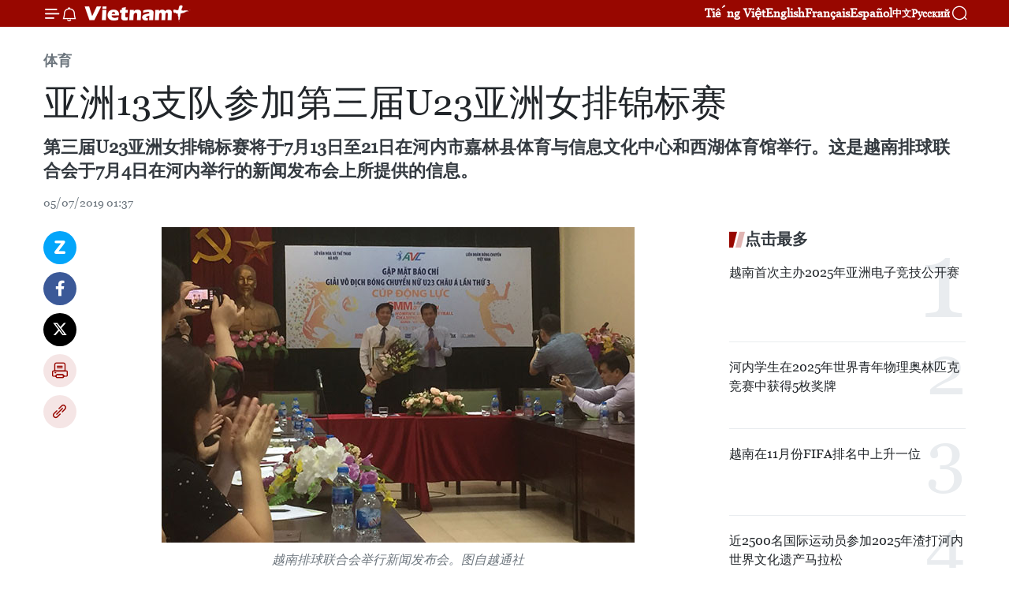

--- FILE ---
content_type: text/html;charset=utf-8
request_url: https://zh.vietnamplus.vn/article-post99087.vnp
body_size: 21747
content:
<!DOCTYPE html> <html lang="zh" class="cn"> <head> <title>亚洲13支队参加第三届U23亚洲女排锦标赛 | Vietnam+ (VietnamPlus)</title> <meta name="description" content="第三届U23亚洲女排锦标赛将于7月13日至21日在河内市嘉林县体育与信息文化中心和西湖体育馆举行。这是越南排球联合会于7月4日在河内举行的新闻发布会上所提供的信息。"/> <meta name="keywords" content="第三届U23亚洲女排锦标赛,河内市,越南排球联合会,第30届东南亚运动会"/> <meta name="news_keywords" content="第三届U23亚洲女排锦标赛,河内市,越南排球联合会,第30届东南亚运动会"/> <meta http-equiv="Content-Type" content="text/html; charset=utf-8" /> <meta http-equiv="X-UA-Compatible" content="IE=edge"/> <meta http-equiv="refresh" content="1800" /> <meta name="revisit-after" content="1 days" /> <meta name="viewport" content="width=device-width, initial-scale=1"> <meta http-equiv="content-language" content="vi" /> <meta name="format-detection" content="telephone=no"/> <meta name="format-detection" content="address=no"/> <meta name="apple-mobile-web-app-capable" content="yes"> <meta name="apple-mobile-web-app-status-bar-style" content="black"> <meta name="apple-mobile-web-app-title" content="Vietnam+ (VietnamPlus)"/> <meta name="referrer" content="no-referrer-when-downgrade"/> <link rel="shortcut icon" href="https://media.vietnamplus.vn/assets/web/styles/img/favicon.ico" type="image/x-icon" /> <link rel="preconnect" href="https://media.vietnamplus.vn"/> <link rel="dns-prefetch" href="https://media.vietnamplus.vn"/> <link rel="preconnect" href="//www.google-analytics.com" /> <link rel="preconnect" href="//www.googletagmanager.com" /> <link rel="preconnect" href="//stc.za.zaloapp.com" /> <link rel="preconnect" href="//fonts.googleapis.com" /> <link rel="preconnect" href="//pagead2.googlesyndication.com"/> <link rel="preconnect" href="//tpc.googlesyndication.com"/> <link rel="preconnect" href="//securepubads.g.doubleclick.net"/> <link rel="preconnect" href="//accounts.google.com"/> <link rel="preconnect" href="//adservice.google.com"/> <link rel="preconnect" href="//adservice.google.com.vn"/> <link rel="preconnect" href="//www.googletagservices.com"/> <link rel="preconnect" href="//partner.googleadservices.com"/> <link rel="preconnect" href="//tpc.googlesyndication.com"/> <link rel="preconnect" href="//za.zdn.vn"/> <link rel="preconnect" href="//sp.zalo.me"/> <link rel="preconnect" href="//connect.facebook.net"/> <link rel="preconnect" href="//www.facebook.com"/> <link rel="dns-prefetch" href="//www.google-analytics.com" /> <link rel="dns-prefetch" href="//www.googletagmanager.com" /> <link rel="dns-prefetch" href="//stc.za.zaloapp.com" /> <link rel="dns-prefetch" href="//fonts.googleapis.com" /> <link rel="dns-prefetch" href="//pagead2.googlesyndication.com"/> <link rel="dns-prefetch" href="//tpc.googlesyndication.com"/> <link rel="dns-prefetch" href="//securepubads.g.doubleclick.net"/> <link rel="dns-prefetch" href="//accounts.google.com"/> <link rel="dns-prefetch" href="//adservice.google.com"/> <link rel="dns-prefetch" href="//adservice.google.com.vn"/> <link rel="dns-prefetch" href="//www.googletagservices.com"/> <link rel="dns-prefetch" href="//partner.googleadservices.com"/> <link rel="dns-prefetch" href="//tpc.googlesyndication.com"/> <link rel="dns-prefetch" href="//za.zdn.vn"/> <link rel="dns-prefetch" href="//sp.zalo.me"/> <link rel="dns-prefetch" href="//connect.facebook.net"/> <link rel="dns-prefetch" href="//www.facebook.com"/> <link rel="dns-prefetch" href="//graph.facebook.com"/> <link rel="dns-prefetch" href="//static.xx.fbcdn.net"/> <link rel="dns-prefetch" href="//staticxx.facebook.com"/> <script> var cmsConfig = { domainDesktop: 'https://zh.vietnamplus.vn', domainMobile: 'https://zh.vietnamplus.vn', domainApi: 'https://zh-api.vietnamplus.vn', domainStatic: 'https://media.vietnamplus.vn', domainLog: 'https://zh-log.vietnamplus.vn', googleAnalytics: 'G\-6R6V6RSN83', siteId: 0, pageType: 1, objectId: 99087, adsZone: 382, allowAds: true, adsLazy: true, antiAdblock: true, }; if (window.location.protocol !== 'https:' && window.location.hostname.indexOf('vietnamplus.vn') !== -1) { window.location = 'https://' + window.location.hostname + window.location.pathname + window.location.hash; } var USER_AGENT=window.navigator&&(window.navigator.userAgent||window.navigator.vendor)||window.opera||"",IS_MOBILE=/Android|webOS|iPhone|iPod|BlackBerry|Windows Phone|IEMobile|Mobile Safari|Opera Mini/i.test(USER_AGENT),IS_REDIRECT=!1;function setCookie(e,o,i){var n=new Date,i=(n.setTime(n.getTime()+24*i*60*60*1e3),"expires="+n.toUTCString());document.cookie=e+"="+o+"; "+i+";path=/;"}function getCookie(e){var o=document.cookie.indexOf(e+"="),i=o+e.length+1;return!o&&e!==document.cookie.substring(0,e.length)||-1===o?null:(-1===(e=document.cookie.indexOf(";",i))&&(e=document.cookie.length),unescape(document.cookie.substring(i,e)))}IS_MOBILE&&getCookie("isDesktop")&&(setCookie("isDesktop",1,-1),window.location=window.location.pathname.replace(".amp", ".vnp")+window.location.search,IS_REDIRECT=!0); </script> <script> if(USER_AGENT && USER_AGENT.indexOf("facebot") <= 0 && USER_AGENT.indexOf("facebookexternalhit") <= 0) { var query = ''; var hash = ''; if (window.location.search) query = window.location.search; if (window.location.hash) hash = window.location.hash; var canonicalUrl = 'https://zh.vietnamplus.vn/article-post99087.vnp' + query + hash ; var curUrl = decodeURIComponent(window.location.href); if(!location.port && canonicalUrl.startsWith("http") && curUrl != canonicalUrl){ window.location.replace(canonicalUrl); } } </script> <meta property="fb:pages" content="120834779440" /> <meta property="fb:app_id" content="1960985707489919" /> <meta name="author" content="Vietnam+ (VietnamPlus)" /> <meta name="copyright" content="Copyright © 2025 by Vietnam+ (VietnamPlus)" /> <meta name="RATING" content="GENERAL" /> <meta name="GENERATOR" content="Vietnam+ (VietnamPlus)" /> <meta content="Vietnam+ (VietnamPlus)" itemprop="sourceOrganization" name="source"/> <meta content="news" itemprop="genre" name="medium"/> <meta name="robots" content="noarchive, max-image-preview:large, index, follow" /> <meta name="GOOGLEBOT" content="noarchive, max-image-preview:large, index, follow" /> <link rel="canonical" href="https://zh.vietnamplus.vn/article-post99087.vnp" /> <meta property="og:site_name" content="Vietnam+ (VietnamPlus)"/> <meta property="og:rich_attachment" content="true"/> <meta property="og:type" content="article"/> <meta property="og:url" content="https://zh.vietnamplus.vn/article-post99087.vnp"/> <meta property="og:image" content="https://mediazh.vietnamplus.vn/images/d64b6dba57756e92a2c312b3d69010b7090cc516ccabf2196fbe1403c093075cadf5f740c22af2900a4aead65ef332764dfe2b21bede461828aa04dad2762273316a30945751280a8de64327afc1b74a/bong_chuyen.jpg.webp"/> <meta property="og:image:width" content="1200"/> <meta property="og:image:height" content="630"/> <meta property="og:title" content="亚洲13支队参加第三届U23亚洲女排锦标赛"/> <meta property="og:description" content="第三届U23亚洲女排锦标赛将于7月13日至21日在河内市嘉林县体育与信息文化中心和西湖体育馆举行。这是越南排球联合会于7月4日在河内举行的新闻发布会上所提供的信息。"/> <meta name="twitter:card" value="summary"/> <meta name="twitter:url" content="https://zh.vietnamplus.vn/article-post99087.vnp"/> <meta name="twitter:title" content="亚洲13支队参加第三届U23亚洲女排锦标赛"/> <meta name="twitter:description" content="第三届U23亚洲女排锦标赛将于7月13日至21日在河内市嘉林县体育与信息文化中心和西湖体育馆举行。这是越南排球联合会于7月4日在河内举行的新闻发布会上所提供的信息。"/> <meta name="twitter:image" content="https://mediazh.vietnamplus.vn/images/d64b6dba57756e92a2c312b3d69010b7090cc516ccabf2196fbe1403c093075cadf5f740c22af2900a4aead65ef332764dfe2b21bede461828aa04dad2762273316a30945751280a8de64327afc1b74a/bong_chuyen.jpg.webp"/> <meta name="twitter:site" content="@Vietnam+ (VietnamPlus)"/> <meta name="twitter:creator" content="@Vietnam+ (VietnamPlus)"/> <meta property="article:publisher" content="https://www.facebook.com/VietnamPlus" /> <meta property="article:tag" content="第三届U23亚洲女排锦标赛,河内市,越南排球联合会,第30届东南亚运动会"/> <meta property="article:section" content="体育" /> <meta property="article:published_time" content="2019-07-05T08:37:00+0700"/> <meta property="article:modified_time" content="2019-07-05T08:47:51+0700"/> <script type="application/ld+json"> { "@context": "http://schema.org", "@type": "Organization", "name": "Vietnam+ (VietnamPlus)", "url": "https://zh.vietnamplus.vn", "logo": "https://media.vietnamplus.vn/assets/web/styles/img/logo.png", "foundingDate": "2008", "founders": [ { "@type": "Person", "name": "Thông tấn xã Việt Nam (TTXVN)" } ], "address": [ { "@type": "PostalAddress", "streetAddress": "Số 05 Lý Thường Kiệt - Hà Nội - Việt Nam", "addressLocality": "Hà Nội City", "addressRegion": "Northeast", "postalCode": "100000", "addressCountry": "VNM" } ], "contactPoint": [ { "@type": "ContactPoint", "telephone": "+84-243-941-1349", "contactType": "customer service" }, { "@type": "ContactPoint", "telephone": "+84-243-941-1348", "contactType": "customer service" } ], "sameAs": [ "https://www.facebook.com/VietnamPlus", "https://www.tiktok.com/@vietnamplus", "https://twitter.com/vietnamplus", "https://www.youtube.com/c/BaoVietnamPlus" ] } </script> <script type="application/ld+json"> { "@context" : "https://schema.org", "@type" : "WebSite", "name": "Vietnam+ (VietnamPlus)", "url": "https://zh.vietnamplus.vn", "alternateName" : "Báo điện tử VIETNAMPLUS, Cơ quan của Thông tấn xã Việt Nam (TTXVN)", "potentialAction": { "@type": "SearchAction", "target": { "@type": "EntryPoint", "urlTemplate": "https://zh.vietnamplus.vn/search/?q={search_term_string}" }, "query-input": "required name=search_term_string" } } </script> <script type="application/ld+json"> { "@context":"http://schema.org", "@type":"BreadcrumbList", "itemListElement":[ { "@type":"ListItem", "position":1, "item":{ "@id":"https://zh.vietnamplus.vn/sports/", "name":"体育" } } ] } </script> <script type="application/ld+json"> { "@context": "http://schema.org", "@type": "NewsArticle", "mainEntityOfPage":{ "@type":"WebPage", "@id":"https://zh.vietnamplus.vn/article-post99087.vnp" }, "headline": "亚洲13支队参加第三届U23亚洲女排锦标赛", "description": "第三届U23亚洲女排锦标赛将于7月13日至21日在河内市嘉林县体育与信息文化中心和西湖体育馆举行。这是越南排球联合会于7月4日在河内举行的新闻发布会上所提供的信息。", "image": { "@type": "ImageObject", "url": "https://mediazh.vietnamplus.vn/images/d64b6dba57756e92a2c312b3d69010b7090cc516ccabf2196fbe1403c093075cadf5f740c22af2900a4aead65ef332764dfe2b21bede461828aa04dad2762273316a30945751280a8de64327afc1b74a/bong_chuyen.jpg.webp", "width" : 1200, "height" : 675 }, "datePublished": "2019-07-05T08:37:00+0700", "dateModified": "2019-07-05T08:47:51+0700", "author": { "@type": "Person", "name": "" }, "publisher": { "@type": "Organization", "name": "Vietnam+ (VietnamPlus)", "logo": { "@type": "ImageObject", "url": "https://media.vietnamplus.vn/assets/web/styles/img/logo.png" } } } </script> <link rel="preload" href="https://media.vietnamplus.vn/assets/web/styles/css/main.min-1.0.14.css" as="style"> <link rel="preload" href="https://media.vietnamplus.vn/assets/web/js/main.min-1.0.33.js" as="script"> <link rel="preload" href="https://media.vietnamplus.vn/assets/web/js/detail.min-1.0.15.js" as="script"> <link rel="preload" href="https://common.mcms.one/assets/styles/css/vietnamplus-1.0.0.css" as="style"> <link rel="stylesheet" href="https://common.mcms.one/assets/styles/css/vietnamplus-1.0.0.css"> <link id="cms-style" rel="stylesheet" href="https://media.vietnamplus.vn/assets/web/styles/css/main.min-1.0.14.css"> <script type="text/javascript"> var _metaOgUrl = 'https://zh.vietnamplus.vn/article-post99087.vnp'; var page_title = document.title; var tracked_url = window.location.pathname + window.location.search + window.location.hash; var cate_path = 'sports'; if (cate_path.length > 0) { tracked_url = "/" + cate_path + tracked_url; } </script> <script async="" src="https://www.googletagmanager.com/gtag/js?id=G-6R6V6RSN83"></script> <script> window.dataLayer = window.dataLayer || []; function gtag(){dataLayer.push(arguments);} gtag('js', new Date()); gtag('config', 'G-6R6V6RSN83', {page_path: tracked_url}); </script> <script>window.dataLayer = window.dataLayer || [];dataLayer.push({'pageCategory': '/sports'});</script> <script> window.dataLayer = window.dataLayer || []; dataLayer.push({ 'event': 'Pageview', 'articleId': '99087', 'articleTitle': '亚洲13支队参加第三届U23亚洲女排锦标赛', 'articleCategory': '体育', 'articleAlowAds': true, 'articleType': 'detail', 'articleTags': '第三届U23亚洲女排锦标赛,河内市,越南排球联合会,第30届东南亚运动会', 'articlePublishDate': '2019-07-05T08:37:00+0700', 'articleThumbnail': 'https://mediazh.vietnamplus.vn/images/d64b6dba57756e92a2c312b3d69010b7090cc516ccabf2196fbe1403c093075cadf5f740c22af2900a4aead65ef332764dfe2b21bede461828aa04dad2762273316a30945751280a8de64327afc1b74a/bong_chuyen.jpg.webp', 'articleShortUrl': 'https://zh.vietnamplus.vn/article-post99087.vnp', 'articleFullUrl': 'https://zh.vietnamplus.vn/article-post99087.vnp', }); </script> <script type='text/javascript'> gtag('event', 'article_page',{ 'articleId': '99087', 'articleTitle': '亚洲13支队参加第三届U23亚洲女排锦标赛', 'articleCategory': '体育', 'articleAlowAds': true, 'articleType': 'detail', 'articleTags': '第三届U23亚洲女排锦标赛,河内市,越南排球联合会,第30届东南亚运动会', 'articlePublishDate': '2019-07-05T08:37:00+0700', 'articleThumbnail': 'https://mediazh.vietnamplus.vn/images/d64b6dba57756e92a2c312b3d69010b7090cc516ccabf2196fbe1403c093075cadf5f740c22af2900a4aead65ef332764dfe2b21bede461828aa04dad2762273316a30945751280a8de64327afc1b74a/bong_chuyen.jpg.webp', 'articleShortUrl': 'https://zh.vietnamplus.vn/article-post99087.vnp', 'articleFullUrl': 'https://zh.vietnamplus.vn/article-post99087.vnp', }); </script> <script>(function(w,d,s,l,i){w[l]=w[l]||[];w[l].push({'gtm.start': new Date().getTime(),event:'gtm.js'});var f=d.getElementsByTagName(s)[0], j=d.createElement(s),dl=l!='dataLayer'?'&l='+l:'';j.async=true;j.src= 'https://www.googletagmanager.com/gtm.js?id='+i+dl;f.parentNode.insertBefore(j,f); })(window,document,'script','dataLayer','GTM-5WM58F3N');</script> <script type="text/javascript"> !function(){"use strict";function e(e){var t=!(arguments.length>1&&void 0!==arguments[1])||arguments[1],c=document.createElement("script");c.src=e,t?c.type="module":(c.async=!0,c.type="text/javascript",c.setAttribute("nomodule",""));var n=document.getElementsByTagName("script")[0];n.parentNode.insertBefore(c,n)}!function(t,c){!function(t,c,n){var a,o,r;n.accountId=c,null!==(a=t.marfeel)&&void 0!==a||(t.marfeel={}),null!==(o=(r=t.marfeel).cmd)&&void 0!==o||(r.cmd=[]),t.marfeel.config=n;var i="https://sdk.mrf.io/statics";e("".concat(i,"/marfeel-sdk.js?id=").concat(c),!0),e("".concat(i,"/marfeel-sdk.es5.js?id=").concat(c),!1)}(t,c,arguments.length>2&&void 0!==arguments[2]?arguments[2]:{})}(window,2272,{} )}(); </script> <script async src="https://sp.zalo.me/plugins/sdk.js"></script> </head> <body class="detail-page"> <div id="sdaWeb_SdaMasthead" class="rennab rennab-top" data-platform="1" data-position="Web_SdaMasthead"> </div> <header class=" site-header"> <div class="sticky"> <div class="container"> <i class="ic-menu"></i> <i class="ic-bell"></i> <div id="header-news" class="pick-news hidden" data-source="header-latest-news"></div> <a class="small-logo" href="/" title="Vietnam+ (VietnamPlus)">Vietnam+ (VietnamPlus)</a> <ul class="menu"> <li> <a href="https://www.vietnamplus.vn" title="Tiếng Việt" target="_blank">Tiếng Việt</a> </li> <li> <a href="https://en.vietnamplus.vn" title="English" target="_blank" rel="nofollow">English</a> </li> <li> <a href="https://fr.vietnamplus.vn" title="Français" target="_blank" rel="nofollow">Français</a> </li> <li> <a href="https://es.vietnamplus.vn" title="Español" target="_blank" rel="nofollow">Español</a> </li> <li> <a href="https://zh.vietnamplus.vn" title="中文" target="_blank" rel="nofollow">中文</a> </li> <li> <a href="https://ru.vietnamplus.vn" title="Русский" target="_blank" rel="nofollow">Русский</a> </li> </ul> <div class="search-wrapper"> <i class="ic-search"></i> <input type="text" class="search txtsearch" placeholder="关键词"> </div> </div> </div> </header> <div class="site-body"> <div id="sdaWeb_SdaBackground" class="rennab " data-platform="1" data-position="Web_SdaBackground"> </div> <div class="container"> <div class="breadcrumb breadcrumb-detail"> <h2 class="main"> <a href="https://zh.vietnamplus.vn/sports/" title="体育" class="active">体育</a> </h2> </div> <div id="sdaWeb_SdaTop" class="rennab " data-platform="1" data-position="Web_SdaTop"> </div> <div class="article"> <h1 class="article__title cms-title "> 亚洲13支队参加第三届U23亚洲女排锦标赛 </h1> <div class="article__sapo cms-desc"> 第三届U23亚洲女排锦标赛将于7月13日至21日在河内市嘉林县体育与信息文化中心和西湖体育馆举行。这是越南排球联合会于7月4日在河内举行的新闻发布会上所提供的信息。 </div> <div id="sdaWeb_SdaArticleAfterSapo" class="rennab " data-platform="1" data-position="Web_SdaArticleAfterSapo"> </div> <div class="article__meta"> <time class="time" datetime="2019-07-05T08:37:00+0700" data-time="1562290620" data-friendly="false">2019年07月05日星期五 08:37</time> <meta class="cms-date" itemprop="datePublished" content="2019-07-05T08:37:00+0700"> </div> <div class="col"> <div class="main-col content-col"> <div class="article__body zce-content-body cms-body" itemprop="articleBody"> <div class="social-pin sticky article__social"> <a href="javascript:void(0);" class="zl zalo-share-button" title="Zalo" data-href="https://zh.vietnamplus.vn/article-post99087.vnp" data-oaid="4486284411240520426" data-layout="1" data-color="blue" data-customize="true">Zalo</a> <a href="javascript:void(0);" class="item fb" data-href="https://zh.vietnamplus.vn/article-post99087.vnp" data-rel="facebook" title="Facebook">Facebook</a> <a href="javascript:void(0);" class="item tw" data-href="https://zh.vietnamplus.vn/article-post99087.vnp" data-rel="twitter" title="Twitter">Twitter</a> <a href="javascript:void(0);" class="bookmark sendbookmark hidden" onclick="ME.sendBookmark(this, 99087);" data-id="99087" title="收藏">收藏</a> <a href="javascript:void(0);" class="print sendprint" title="Print" data-href="/print-99087.html">打印</a> <a href="javascript:void(0);" class="item link" data-href="https://zh.vietnamplus.vn/article-post99087.vnp" data-rel="copy" title="Copy link">Copy link</a> </div> <div class="ExternalClass838EA8ADEAB6429FABF782378D983946"> <div class="article-photo"> <a href="/Uploaded_ZH/sxtt/2019_07_05/bongchuyennuu23chaualan31.jpg" rel="nofollow" target="_blank"><img alt="亚洲13支队参加第三届U23亚洲女排锦标赛 ảnh 1" src="[data-uri]" class="lazyload cms-photo" data-large-src="https://mediazh.vietnamplus.vn/images/0270f1f1e01d9af365452aa5421fef271908d4e6c43d21935472bfe3f5f55e4ec5378982f2f4ca8de5da484e0bb012efede0fa8d9dce29b0fa47d54b8c02a5e8e5dda25bf0369befcda5ca44bb39fc4b/bongchuyennuu23chaualan31.jpg" data-src="https://mediazh.vietnamplus.vn/images/96ffd5bee16f5c3e10e13684daa7101a880a5d60d2658bec1d9671a9ea998b54fd0ed220aec55bd1b9fd0d8b7af64c0293e28ac8c471d79c39207dcea9c489a9/bongchuyennuu23chaualan31.jpg" title="亚洲13支队参加第三届U23亚洲女排锦标赛 ảnh 1"></a><span>越南排球联合会举行新闻发布会。图自越通社</span> </div> <br> 越通社河内——第三届U23亚洲女排锦标赛将于7月13日至21日在河内市嘉林县体育与信息文化中心和西湖体育馆举行。这是越南排球联合会于7月4日在河内举行的新闻发布会上所提供的信息。 <br> <br> 本届锦标赛吸引来自澳大利亚、中国、中国香港、印度、哈萨克斯坦、中国澳门、马尔代夫、新西兰、朝鲜、中国台湾、斯里兰卡、泰国和越南等亚洲13支女排球队参赛。 <br> <br> <div class="article-photo"> <a href="/Uploaded_ZH/sxtt/2019_07_05/bong_chuyen.jpg" rel="nofollow" target="_blank"><img alt="亚洲13支队参加第三届U23亚洲女排锦标赛 ảnh 2" src="[data-uri]" class="lazyload cms-photo" data-large-src="https://mediazh.vietnamplus.vn/images/0270f1f1e01d9af365452aa5421fef271908d4e6c43d21935472bfe3f5f55e4e6a3efadbebae459b027e63c2ae1b5729a1705c19c960b833736a6fb4e307ef27/bong_chuyen.jpg" data-src="https://mediazh.vietnamplus.vn/images/96ffd5bee16f5c3e10e13684daa7101a880a5d60d2658bec1d9671a9ea998b547081351ba64aff261c3081ce1ce5499041e276017b655c9986dbd0056ab15af0/bong_chuyen.jpg" title="亚洲13支队参加第三届U23亚洲女排锦标赛 ảnh 2"></a><span>附图 。图自越通社</span> </div> <br> 越南体育总局副局长陈德奋强调，第三届U23亚洲女排锦标赛是亚洲女排最具权威的赛事之一。这同时也是汇聚年轻排球运动员进行比赛并提高专业能力等方面的良好平台，通过比赛可以加强地区各国排球赛事之间的团结、友好合作关系。此外，这同时也是越南女排球运动员进行交流、学习借鉴经验的机会，为越南女排球队参加2019年年底在菲律宾举行的第30届东南亚运动会做出准备。（越通社——VNA）
</div> <div class="article__source"> <div class="source"> <span class="name">越通社</span> </div> </div> <div id="sdaWeb_SdaArticleAfterBody" class="rennab " data-platform="1" data-position="Web_SdaArticleAfterBody"> </div> </div> <div class="article__tag"> <a class="active" href="https://zh.vietnamplus.vn/tag.vnp?q=第三届U23亚洲女排锦标赛" title="第三届U23亚洲女排锦标赛">#第三届U23亚洲女排锦标赛</a> <a class="active" href="https://zh.vietnamplus.vn/tag/河内市-tag845.vnp" title="河内市">#河内市</a> <a class="" href="https://zh.vietnamplus.vn/tag/-2-tag28967.vnp" title="越南排球联合会">#越南排球联合会</a> <a class="" href="https://zh.vietnamplus.vn/tag.vnp?q=第30届东南亚运动会" title="第30届东南亚运动会">#第30届东南亚运动会</a> <a class="link" href="https://zh.vietnamplus.vn/region/rg/96.vnp" title="河内市"><i class="ic-location"></i> 河内市</a> </div> <div id="sdaWeb_SdaArticleAfterTag" class="rennab " data-platform="1" data-position="Web_SdaArticleAfterTag"> </div> <div class="wrap-social"> <div class="social-pin article__social"> <a href="javascript:void(0);" class="zl zalo-share-button" title="Zalo" data-href="https://zh.vietnamplus.vn/article-post99087.vnp" data-oaid="4486284411240520426" data-layout="1" data-color="blue" data-customize="true">Zalo</a> <a href="javascript:void(0);" class="item fb" data-href="https://zh.vietnamplus.vn/article-post99087.vnp" data-rel="facebook" title="Facebook">Facebook</a> <a href="javascript:void(0);" class="item tw" data-href="https://zh.vietnamplus.vn/article-post99087.vnp" data-rel="twitter" title="Twitter">Twitter</a> <a href="javascript:void(0);" class="bookmark sendbookmark hidden" onclick="ME.sendBookmark(this, 99087);" data-id="99087" title="收藏">收藏</a> <a href="javascript:void(0);" class="print sendprint" title="Print" data-href="/print-99087.html">打印</a> <a href="javascript:void(0);" class="item link" data-href="https://zh.vietnamplus.vn/article-post99087.vnp" data-rel="copy" title="Copy link">Copy link</a> </div> <a href="https://news.google.com/publications/CAAqBwgKMN-18wowlLWFAw?hl=vi&gl=VN&ceid=VN%3Avi" class="google-news" target="_blank" title="Google News">关注 VietnamPlus</a> </div> <div id="sdaWeb_SdaArticleAfterBody1" class="rennab " data-platform="1" data-position="Web_SdaArticleAfterBody1"> </div> <div id="sdaWeb_SdaArticleAfterBody2" class="rennab " data-platform="1" data-position="Web_SdaArticleAfterBody2"> </div> <div class="box-related-news"> <h3 class="box-heading"> <span class="title">相关新闻</span> </h3> <div class="box-content" data-source="related-news"> <article class="story"> <figure class="story__thumb"> <a class="cms-link" href="https://zh.vietnamplus.vn/article-post92371.vnp" title="2019年越南联越邮政银行女排锦标赛正式开赛"> <img class="lazyload" src="[data-uri]" data-src="https://mediazh.vietnamplus.vn/images/[base64]/vna_potal_khai_mac_giai_bong_chuyen_nu_quoc_te_cup_lienvietpostbank_2019_stand.jpeg.webp" data-srcset="https://mediazh.vietnamplus.vn/images/[base64]/vna_potal_khai_mac_giai_bong_chuyen_nu_quoc_te_cup_lienvietpostbank_2019_stand.jpeg.webp 1x, https://mediazh.vietnamplus.vn/images/[base64]/vna_potal_khai_mac_giai_bong_chuyen_nu_quoc_te_cup_lienvietpostbank_2019_stand.jpeg.webp 2x" alt="2019年越南联越邮政银行女排锦标赛正式开赛"> <noscript><img src="https://mediazh.vietnamplus.vn/images/[base64]/vna_potal_khai_mac_giai_bong_chuyen_nu_quoc_te_cup_lienvietpostbank_2019_stand.jpeg.webp" srcset="https://mediazh.vietnamplus.vn/images/[base64]/vna_potal_khai_mac_giai_bong_chuyen_nu_quoc_te_cup_lienvietpostbank_2019_stand.jpeg.webp 1x, https://mediazh.vietnamplus.vn/images/[base64]/vna_potal_khai_mac_giai_bong_chuyen_nu_quoc_te_cup_lienvietpostbank_2019_stand.jpeg.webp 2x" alt="2019年越南联越邮政银行女排锦标赛正式开赛" class="image-fallback"></noscript> </a> </figure> <h2 class="story__heading" data-tracking="92371"> <a class=" cms-link" href="https://zh.vietnamplus.vn/article-post92371.vnp" title="2019年越南联越邮政银行女排锦标赛正式开赛"> 2019年越南联越邮政银行女排锦标赛正式开赛 </a> </h2> <time class="time" datetime="2019-02-23T18:38:00+0700" data-time="1550921880"> 23/02/2019 18:38 </time> <div class="story__summary story__shorten"> 2月22日晚，越南排球联合会同北宁省人民委员会、越南联越邮政银行联合举行2019年越南联越邮政银行女排锦标赛开赛仪式。 </div> </article> <article class="story"> <figure class="story__thumb"> <a class="cms-link" href="https://zh.vietnamplus.vn/article-post92764.vnp" title="朝鲜女排出色获得2019年越南联越邮政银行女排锦标赛冠军"> <img class="lazyload" src="[data-uri]" data-src="https://mediazh.vietnamplus.vn/images/6a207130380a6995adc232b70938d3a73836923c87a85077d93387518364f3a208adbeaffbbc314e5d74c386eef72db187338f6cd956d874f2b85c87d4b1d1de/bongchuyen2.jpeg.webp" data-srcset="https://mediazh.vietnamplus.vn/images/6a207130380a6995adc232b70938d3a73836923c87a85077d93387518364f3a208adbeaffbbc314e5d74c386eef72db187338f6cd956d874f2b85c87d4b1d1de/bongchuyen2.jpeg.webp 1x, https://mediazh.vietnamplus.vn/images/c0b508db472e6bb0e68a748ea188e0683836923c87a85077d93387518364f3a208adbeaffbbc314e5d74c386eef72db187338f6cd956d874f2b85c87d4b1d1de/bongchuyen2.jpeg.webp 2x" alt="朝鲜女排出色获得2019年越南联越邮政银行女排锦标赛冠军"> <noscript><img src="https://mediazh.vietnamplus.vn/images/6a207130380a6995adc232b70938d3a73836923c87a85077d93387518364f3a208adbeaffbbc314e5d74c386eef72db187338f6cd956d874f2b85c87d4b1d1de/bongchuyen2.jpeg.webp" srcset="https://mediazh.vietnamplus.vn/images/6a207130380a6995adc232b70938d3a73836923c87a85077d93387518364f3a208adbeaffbbc314e5d74c386eef72db187338f6cd956d874f2b85c87d4b1d1de/bongchuyen2.jpeg.webp 1x, https://mediazh.vietnamplus.vn/images/c0b508db472e6bb0e68a748ea188e0683836923c87a85077d93387518364f3a208adbeaffbbc314e5d74c386eef72db187338f6cd956d874f2b85c87d4b1d1de/bongchuyen2.jpeg.webp 2x" alt="朝鲜女排出色获得2019年越南联越邮政银行女排锦标赛冠军" class="image-fallback"></noscript> </a> </figure> <h2 class="story__heading" data-tracking="92764"> <a class=" cms-link" href="https://zh.vietnamplus.vn/article-post92764.vnp" title="朝鲜女排出色获得2019年越南联越邮政银行女排锦标赛冠军"> 朝鲜女排出色获得2019年越南联越邮政银行女排锦标赛冠军 </a> </h2> <time class="time" datetime="2019-03-03T17:32:00+0700" data-time="1551609120"> 03/03/2019 17:32 </time> <div class="story__summary story__shorten"> 3月1日晚，2019年越南联越邮政银行女排锦标赛决赛在北宁省综合体育馆举行。最终，朝鲜4·25队以3比0击败联越邮政银行信息队，获得冠军。 </div> </article> </div> </div> <div id="sdaWeb_SdaArticleAfterRelated" class="rennab " data-platform="1" data-position="Web_SdaArticleAfterRelated"> </div> <div class="timeline secondary"> <h3 class="box-heading"> <a href="https://zh.vietnamplus.vn/sports/" title="体育" class="title"> 更多 </a> </h3> <div class="box-content content-list" data-source="recommendation-382"> <article class="story" data-id="252899"> <figure class="story__thumb"> <a class="cms-link" href="https://zh.vietnamplus.vn/article-post252899.vnp" title="通过体育赛事推广旅游，吸引游客"> <img class="lazyload" src="[data-uri]" data-src="https://mediazh.vietnamplus.vn/images/92ec8721cc89765ba8c7de939331951d23dfd4f500727ed1db273cc28c5178e5debd72e0468551b4ded033b6a32a618ac7ec3ec4f7e9f9db0a6bec6c3e329503041556a8335c3dfe4b6496a6a635d77f/1764303363658-vnexpress-marathon-can-tho.jpg.webp" data-srcset="https://mediazh.vietnamplus.vn/images/92ec8721cc89765ba8c7de939331951d23dfd4f500727ed1db273cc28c5178e5debd72e0468551b4ded033b6a32a618ac7ec3ec4f7e9f9db0a6bec6c3e329503041556a8335c3dfe4b6496a6a635d77f/1764303363658-vnexpress-marathon-can-tho.jpg.webp 1x, https://mediazh.vietnamplus.vn/images/3d2649baf53d1acbad67c7cdb2efd84f23dfd4f500727ed1db273cc28c5178e5debd72e0468551b4ded033b6a32a618ac7ec3ec4f7e9f9db0a6bec6c3e329503041556a8335c3dfe4b6496a6a635d77f/1764303363658-vnexpress-marathon-can-tho.jpg.webp 2x" alt="2025年VnExpress马拉松芹苴站现场。图自越通社"> <noscript><img src="https://mediazh.vietnamplus.vn/images/92ec8721cc89765ba8c7de939331951d23dfd4f500727ed1db273cc28c5178e5debd72e0468551b4ded033b6a32a618ac7ec3ec4f7e9f9db0a6bec6c3e329503041556a8335c3dfe4b6496a6a635d77f/1764303363658-vnexpress-marathon-can-tho.jpg.webp" srcset="https://mediazh.vietnamplus.vn/images/92ec8721cc89765ba8c7de939331951d23dfd4f500727ed1db273cc28c5178e5debd72e0468551b4ded033b6a32a618ac7ec3ec4f7e9f9db0a6bec6c3e329503041556a8335c3dfe4b6496a6a635d77f/1764303363658-vnexpress-marathon-can-tho.jpg.webp 1x, https://mediazh.vietnamplus.vn/images/3d2649baf53d1acbad67c7cdb2efd84f23dfd4f500727ed1db273cc28c5178e5debd72e0468551b4ded033b6a32a618ac7ec3ec4f7e9f9db0a6bec6c3e329503041556a8335c3dfe4b6496a6a635d77f/1764303363658-vnexpress-marathon-can-tho.jpg.webp 2x" alt="2025年VnExpress马拉松芹苴站现场。图自越通社" class="image-fallback"></noscript> </a> </figure> <h2 class="story__heading" data-tracking="252899"> <a class=" cms-link" href="https://zh.vietnamplus.vn/article-post252899.vnp" title="通过体育赛事推广旅游，吸引游客"> 通过体育赛事推广旅游，吸引游客 </a> </h2> <time class="time" datetime="2025-11-28T11:30:19+0700" data-time="1764304219"> 28/11/2025 11:30 </time> <div class="story__summary story__shorten"> <p>凭借位于九龙江三角洲中心位置及拥有举办大型体育赛事的便利条件，芹苴市在通过体育活动展示城市魅力、促进旅游发展方面具有巨大潜力。</p> </div> </article> <article class="story" data-id="252708"> <figure class="story__thumb"> <a class="cms-link" href="https://zh.vietnamplus.vn/article-post252708.vnp" title="亚洲田径联合会第105次理事会会议在河内召开"> <img class="lazyload" src="[data-uri]" data-src="https://mediazh.vietnamplus.vn/images/92ec8721cc89765ba8c7de939331951de0dfff38af85ede080810ed534836f4443c4c6ea7ed4f64d2e5ab5e857d0bcaa/chu-tich.jpg.webp" data-srcset="https://mediazh.vietnamplus.vn/images/92ec8721cc89765ba8c7de939331951de0dfff38af85ede080810ed534836f4443c4c6ea7ed4f64d2e5ab5e857d0bcaa/chu-tich.jpg.webp 1x, https://mediazh.vietnamplus.vn/images/3d2649baf53d1acbad67c7cdb2efd84fe0dfff38af85ede080810ed534836f4443c4c6ea7ed4f64d2e5ab5e857d0bcaa/chu-tich.jpg.webp 2x" alt="亚洲田径联合会主席达赫兰·朱曼·哈马德发言。图自越通社"> <noscript><img src="https://mediazh.vietnamplus.vn/images/92ec8721cc89765ba8c7de939331951de0dfff38af85ede080810ed534836f4443c4c6ea7ed4f64d2e5ab5e857d0bcaa/chu-tich.jpg.webp" srcset="https://mediazh.vietnamplus.vn/images/92ec8721cc89765ba8c7de939331951de0dfff38af85ede080810ed534836f4443c4c6ea7ed4f64d2e5ab5e857d0bcaa/chu-tich.jpg.webp 1x, https://mediazh.vietnamplus.vn/images/3d2649baf53d1acbad67c7cdb2efd84fe0dfff38af85ede080810ed534836f4443c4c6ea7ed4f64d2e5ab5e857d0bcaa/chu-tich.jpg.webp 2x" alt="亚洲田径联合会主席达赫兰·朱曼·哈马德发言。图自越通社" class="image-fallback"></noscript> </a> </figure> <h2 class="story__heading" data-tracking="252708"> <a class=" cms-link" href="https://zh.vietnamplus.vn/article-post252708.vnp" title="亚洲田径联合会第105次理事会会议在河内召开"> 亚洲田径联合会第105次理事会会议在河内召开 </a> </h2> <time class="time" datetime="2025-11-24T22:09:34+0700" data-time="1763996974"> 24/11/2025 22:09 </time> <div class="story__summary story__shorten"> <p>11月24日，亚洲田径联合会第105次理事会会议在河内举行。</p> </div> </article> <article class="story" data-id="252566"> <figure class="story__thumb"> <a class="cms-link" href="https://zh.vietnamplus.vn/article-post252566.vnp" title="越南在11月份FIFA排名中上升一位"> <img class="lazyload" src="[data-uri]" data-src="https://mediazh.vietnamplus.vn/images/92ec8721cc89765ba8c7de939331951d2ac51a7d561cf40b4c0f66ec8626072c5389a0e44cdb4ac0931f63d6ff3711ae/image-35.jpg.webp" data-srcset="https://mediazh.vietnamplus.vn/images/92ec8721cc89765ba8c7de939331951d2ac51a7d561cf40b4c0f66ec8626072c5389a0e44cdb4ac0931f63d6ff3711ae/image-35.jpg.webp 1x, https://mediazh.vietnamplus.vn/images/3d2649baf53d1acbad67c7cdb2efd84f2ac51a7d561cf40b4c0f66ec8626072c5389a0e44cdb4ac0931f63d6ff3711ae/image-35.jpg.webp 2x" alt="越南国家队。图自越南足联"> <noscript><img src="https://mediazh.vietnamplus.vn/images/92ec8721cc89765ba8c7de939331951d2ac51a7d561cf40b4c0f66ec8626072c5389a0e44cdb4ac0931f63d6ff3711ae/image-35.jpg.webp" srcset="https://mediazh.vietnamplus.vn/images/92ec8721cc89765ba8c7de939331951d2ac51a7d561cf40b4c0f66ec8626072c5389a0e44cdb4ac0931f63d6ff3711ae/image-35.jpg.webp 1x, https://mediazh.vietnamplus.vn/images/3d2649baf53d1acbad67c7cdb2efd84f2ac51a7d561cf40b4c0f66ec8626072c5389a0e44cdb4ac0931f63d6ff3711ae/image-35.jpg.webp 2x" alt="越南国家队。图自越南足联" class="image-fallback"></noscript> </a> </figure> <h2 class="story__heading" data-tracking="252566"> <a class=" cms-link" href="https://zh.vietnamplus.vn/article-post252566.vnp" title="越南在11月份FIFA排名中上升一位"> 越南在11月份FIFA排名中上升一位 </a> </h2> <time class="time" datetime="2025-11-21T15:23:58+0700" data-time="1763713438"> 21/11/2025 15:23 </time> <div class="story__summary story__shorten"> <p>国际足球联合会（FIFA）刚公布11月份男足国家队最新排名。根据排名，越南国家队上升一位，位列世界第110位。由于越南队2比0战胜老挝队的比赛结果发生在排名公布前夕，因此该场比赛的积分（1183.62分）尚未计入本期排名。</p> </div> </article> <article class="story" data-id="252556"> <figure class="story__thumb"> <a class="cms-link" href="https://zh.vietnamplus.vn/article-post252556.vnp" title="越南南部体育代表团参加第33届东南亚运动会出征仪式"> <img class="lazyload" src="[data-uri]" data-src="https://mediazh.vietnamplus.vn/images/92ec8721cc89765ba8c7de939331951df1ff489957eef228e67645fd9924dd3d7115dad6ffd4b5493a62ad6a85f9cf1e78e14d41f47784b138ca306c30b814f26088d2cb28356d19c6af834d7b6e746b/sg2-17636876843001856677457.png.webp" data-srcset="https://mediazh.vietnamplus.vn/images/92ec8721cc89765ba8c7de939331951df1ff489957eef228e67645fd9924dd3d7115dad6ffd4b5493a62ad6a85f9cf1e78e14d41f47784b138ca306c30b814f26088d2cb28356d19c6af834d7b6e746b/sg2-17636876843001856677457.png.webp 1x, https://mediazh.vietnamplus.vn/images/3d2649baf53d1acbad67c7cdb2efd84ff1ff489957eef228e67645fd9924dd3d7115dad6ffd4b5493a62ad6a85f9cf1e78e14d41f47784b138ca306c30b814f26088d2cb28356d19c6af834d7b6e746b/sg2-17636876843001856677457.png.webp 2x" alt="越南南部体育代表团参加第33届东南亚运动会出征仪式。图自越通社"> <noscript><img src="https://mediazh.vietnamplus.vn/images/92ec8721cc89765ba8c7de939331951df1ff489957eef228e67645fd9924dd3d7115dad6ffd4b5493a62ad6a85f9cf1e78e14d41f47784b138ca306c30b814f26088d2cb28356d19c6af834d7b6e746b/sg2-17636876843001856677457.png.webp" srcset="https://mediazh.vietnamplus.vn/images/92ec8721cc89765ba8c7de939331951df1ff489957eef228e67645fd9924dd3d7115dad6ffd4b5493a62ad6a85f9cf1e78e14d41f47784b138ca306c30b814f26088d2cb28356d19c6af834d7b6e746b/sg2-17636876843001856677457.png.webp 1x, https://mediazh.vietnamplus.vn/images/3d2649baf53d1acbad67c7cdb2efd84ff1ff489957eef228e67645fd9924dd3d7115dad6ffd4b5493a62ad6a85f9cf1e78e14d41f47784b138ca306c30b814f26088d2cb28356d19c6af834d7b6e746b/sg2-17636876843001856677457.png.webp 2x" alt="越南南部体育代表团参加第33届东南亚运动会出征仪式。图自越通社" class="image-fallback"></noscript> </a> </figure> <h2 class="story__heading" data-tracking="252556"> <a class=" cms-link" href="https://zh.vietnamplus.vn/article-post252556.vnp" title="越南南部体育代表团参加第33届东南亚运动会出征仪式"> 越南南部体育代表团参加第33届东南亚运动会出征仪式 </a> </h2> <time class="time" datetime="2025-11-21T14:16:06+0700" data-time="1763709366"> 21/11/2025 14:16 </time> <div class="story__summary story__shorten"> <p>11月21日上午，胡志明市文化与体育局同越南文化、体育与旅游部体育局在胡志明市西贡坊黎利街联合举行越南南部体育代表团赴泰国参加第33届东南亚运动会出征仪式。</p> </div> </article> <article class="story" data-id="252496"> <figure class="story__thumb"> <a class="cms-link" href="https://zh.vietnamplus.vn/article-post252496.vnp" title="胡志明市女足憾失亚冠女足四分之一决赛种子席位"> <img class="lazyload" src="[data-uri]" data-src="https://mediazh.vietnamplus.vn/images/767632203501e16ddbb4a70747b2e3cde7c5fd84b5cefbe1a4690db2218dc9691f44d8d61ffa5ca15c104c1d2580260f809855691508213818d461d698ef1937/bongda191125.jpg.webp" data-srcset="https://mediazh.vietnamplus.vn/images/767632203501e16ddbb4a70747b2e3cde7c5fd84b5cefbe1a4690db2218dc9691f44d8d61ffa5ca15c104c1d2580260f809855691508213818d461d698ef1937/bongda191125.jpg.webp 1x, https://mediazh.vietnamplus.vn/images/3b3217d8d2ab70855329ef876287329fe7c5fd84b5cefbe1a4690db2218dc9691f44d8d61ffa5ca15c104c1d2580260f809855691508213818d461d698ef1937/bongda191125.jpg.webp 2x" alt="胡志明市女足憾失亚冠女足四分之一决赛种子席位。图自越通社"> <noscript><img src="https://mediazh.vietnamplus.vn/images/767632203501e16ddbb4a70747b2e3cde7c5fd84b5cefbe1a4690db2218dc9691f44d8d61ffa5ca15c104c1d2580260f809855691508213818d461d698ef1937/bongda191125.jpg.webp" srcset="https://mediazh.vietnamplus.vn/images/767632203501e16ddbb4a70747b2e3cde7c5fd84b5cefbe1a4690db2218dc9691f44d8d61ffa5ca15c104c1d2580260f809855691508213818d461d698ef1937/bongda191125.jpg.webp 1x, https://mediazh.vietnamplus.vn/images/3b3217d8d2ab70855329ef876287329fe7c5fd84b5cefbe1a4690db2218dc9691f44d8d61ffa5ca15c104c1d2580260f809855691508213818d461d698ef1937/bongda191125.jpg.webp 2x" alt="胡志明市女足憾失亚冠女足四分之一决赛种子席位。图自越通社" class="image-fallback"></noscript> </a> </figure> <h2 class="story__heading" data-tracking="252496"> <a class=" cms-link" href="https://zh.vietnamplus.vn/article-post252496.vnp" title="胡志明市女足憾失亚冠女足四分之一决赛种子席位"> 胡志明市女足憾失亚冠女足四分之一决赛种子席位 </a> </h2> <time class="time" datetime="2025-11-20T16:11:49+0700" data-time="1763629909"> 20/11/2025 16:11 </time> <div class="story__summary story__shorten"> <p>在2025—2026赛季亚足联女子冠军联赛中，胡志明市女足0:3不敌墨尔本城女足，不仅遭遇惨痛失利，也失去了晋级四分之一决赛后的种子席位及主场优势。</p> </div> </article> <div id="sdaWeb_SdaNative1" class="rennab " data-platform="1" data-position="Web_SdaNative1"> </div> <article class="story" data-id="252478"> <figure class="story__thumb"> <a class="cms-link" href="https://zh.vietnamplus.vn/article-post252478.vnp" title="2027年亚洲杯预选赛：越南队客场2-0力克老挝 关键三分巩固出线希望"> <img class="lazyload" src="[data-uri]" data-src="https://mediazh.vietnamplus.vn/images/767632203501e16ddbb4a70747b2e3cdee2b01d401dd17aa9d5a7a90f82ac77720b53cfc9df64c1d2d4eaf38c90cc17ce5dda25bf0369befcda5ca44bb39fc4b/viet-lao.jpg.webp" data-srcset="https://mediazh.vietnamplus.vn/images/767632203501e16ddbb4a70747b2e3cdee2b01d401dd17aa9d5a7a90f82ac77720b53cfc9df64c1d2d4eaf38c90cc17ce5dda25bf0369befcda5ca44bb39fc4b/viet-lao.jpg.webp 1x, https://mediazh.vietnamplus.vn/images/3b3217d8d2ab70855329ef876287329fee2b01d401dd17aa9d5a7a90f82ac77720b53cfc9df64c1d2d4eaf38c90cc17ce5dda25bf0369befcda5ca44bb39fc4b/viet-lao.jpg.webp 2x" alt="越南队客场2-0力克老挝 关键三分巩固出线希望。图自越通社"> <noscript><img src="https://mediazh.vietnamplus.vn/images/767632203501e16ddbb4a70747b2e3cdee2b01d401dd17aa9d5a7a90f82ac77720b53cfc9df64c1d2d4eaf38c90cc17ce5dda25bf0369befcda5ca44bb39fc4b/viet-lao.jpg.webp" srcset="https://mediazh.vietnamplus.vn/images/767632203501e16ddbb4a70747b2e3cdee2b01d401dd17aa9d5a7a90f82ac77720b53cfc9df64c1d2d4eaf38c90cc17ce5dda25bf0369befcda5ca44bb39fc4b/viet-lao.jpg.webp 1x, https://mediazh.vietnamplus.vn/images/3b3217d8d2ab70855329ef876287329fee2b01d401dd17aa9d5a7a90f82ac77720b53cfc9df64c1d2d4eaf38c90cc17ce5dda25bf0369befcda5ca44bb39fc4b/viet-lao.jpg.webp 2x" alt="越南队客场2-0力克老挝 关键三分巩固出线希望。图自越通社" class="image-fallback"></noscript> </a> </figure> <h2 class="story__heading" data-tracking="252478"> <a class=" cms-link" href="https://zh.vietnamplus.vn/article-post252478.vnp" title="2027年亚洲杯预选赛：越南队客场2-0力克老挝 关键三分巩固出线希望"> 2027年亚洲杯预选赛：越南队客场2-0力克老挝 关键三分巩固出线希望 </a> </h2> <time class="time" datetime="2025-11-20T10:26:28+0700" data-time="1763609188"> 20/11/2025 10:26 </time> <div class="story__summary story__shorten"> <p>在老挝昭阿努旺球场进行的2027年亚洲杯预选赛次回合较量中，越南队凭借下半场春山的点球破门和俊海补时阶段的倒钩进球，以2-0客场战胜老挝队，全取三分。此役胜利使越南队在争夺小组出线权的道路上继续保持主动。</p> </div> </article> <article class="story" data-id="252293"> <figure class="story__thumb"> <a class="cms-link" href="https://zh.vietnamplus.vn/article-post252293.vnp" title="越南健美队在世锦赛上斩获三项亚军"> <img class="lazyload" src="[data-uri]" data-src="https://mediazh.vietnamplus.vn/images/a1ac926228b315f11a89d21ccee51197a7933feacee0bdb13674036131a177072d302f3badb89b4c9258fd706de4b1c8/anh.jpg.webp" data-srcset="https://mediazh.vietnamplus.vn/images/a1ac926228b315f11a89d21ccee51197a7933feacee0bdb13674036131a177072d302f3badb89b4c9258fd706de4b1c8/anh.jpg.webp 1x, https://mediazh.vietnamplus.vn/images/540fb9ae416927b01b7a6315486bb2dba7933feacee0bdb13674036131a177072d302f3badb89b4c9258fd706de4b1c8/anh.jpg.webp 2x" alt="越南健美队在世锦赛上斩获三项亚军。图自越通社"> <noscript><img src="https://mediazh.vietnamplus.vn/images/a1ac926228b315f11a89d21ccee51197a7933feacee0bdb13674036131a177072d302f3badb89b4c9258fd706de4b1c8/anh.jpg.webp" srcset="https://mediazh.vietnamplus.vn/images/a1ac926228b315f11a89d21ccee51197a7933feacee0bdb13674036131a177072d302f3badb89b4c9258fd706de4b1c8/anh.jpg.webp 1x, https://mediazh.vietnamplus.vn/images/540fb9ae416927b01b7a6315486bb2dba7933feacee0bdb13674036131a177072d302f3badb89b4c9258fd706de4b1c8/anh.jpg.webp 2x" alt="越南健美队在世锦赛上斩获三项亚军。图自越通社" class="image-fallback"></noscript> </a> </figure> <h2 class="story__heading" data-tracking="252293"> <a class=" cms-link" href="https://zh.vietnamplus.vn/article-post252293.vnp" title="越南健美队在世锦赛上斩获三项亚军"> 越南健美队在世锦赛上斩获三项亚军 </a> </h2> <time class="time" datetime="2025-11-17T10:18:12+0700" data-time="1763349492"> 17/11/2025 10:18 </time> <div class="story__summary story__shorten"> <p>在最后一个比赛日再添一枚男子古典健美金牌后，越南队以三项亚军的成绩结束了2025年世界健美健身锦标赛的征程。</p> </div> </article> <article class="story" data-id="252023"> <figure class="story__thumb"> <a class="cms-link" href="https://zh.vietnamplus.vn/article-post252023.vnp" title="河内学生在2025年世界青年物理奥林匹克竞赛中获得5枚奖牌"> <img class="lazyload" src="[data-uri]" data-src="https://mediazh.vietnamplus.vn/images/f953a5c97fc80ef61237b4736f82ef8fe6f34a4cd5cf5a1056dd0c2c8fbd4445df57f117d6ff8af5b2c7e6ca9bc90827b79c1bc4f773f1eef6e13aa664c88cb78a621ca92472d07568c5bb2f928883626a903e6fe55784a3b79d8b89345e6cd5/1011-olympic-vat-ly-tre-the-gioi-1762749608138981558184.jpg.webp" data-srcset="https://mediazh.vietnamplus.vn/images/f953a5c97fc80ef61237b4736f82ef8fe6f34a4cd5cf5a1056dd0c2c8fbd4445df57f117d6ff8af5b2c7e6ca9bc90827b79c1bc4f773f1eef6e13aa664c88cb78a621ca92472d07568c5bb2f928883626a903e6fe55784a3b79d8b89345e6cd5/1011-olympic-vat-ly-tre-the-gioi-1762749608138981558184.jpg.webp 1x, https://mediazh.vietnamplus.vn/images/193fd2c97a90928d6b0fc11a9bcbbd18e6f34a4cd5cf5a1056dd0c2c8fbd4445df57f117d6ff8af5b2c7e6ca9bc90827b79c1bc4f773f1eef6e13aa664c88cb78a621ca92472d07568c5bb2f928883626a903e6fe55784a3b79d8b89345e6cd5/1011-olympic-vat-ly-tre-the-gioi-1762749608138981558184.jpg.webp 2x" alt="河内学生在2025年世界青年物理奥林匹克竞赛中获得5枚奖牌。组委会供图"> <noscript><img src="https://mediazh.vietnamplus.vn/images/f953a5c97fc80ef61237b4736f82ef8fe6f34a4cd5cf5a1056dd0c2c8fbd4445df57f117d6ff8af5b2c7e6ca9bc90827b79c1bc4f773f1eef6e13aa664c88cb78a621ca92472d07568c5bb2f928883626a903e6fe55784a3b79d8b89345e6cd5/1011-olympic-vat-ly-tre-the-gioi-1762749608138981558184.jpg.webp" srcset="https://mediazh.vietnamplus.vn/images/f953a5c97fc80ef61237b4736f82ef8fe6f34a4cd5cf5a1056dd0c2c8fbd4445df57f117d6ff8af5b2c7e6ca9bc90827b79c1bc4f773f1eef6e13aa664c88cb78a621ca92472d07568c5bb2f928883626a903e6fe55784a3b79d8b89345e6cd5/1011-olympic-vat-ly-tre-the-gioi-1762749608138981558184.jpg.webp 1x, https://mediazh.vietnamplus.vn/images/193fd2c97a90928d6b0fc11a9bcbbd18e6f34a4cd5cf5a1056dd0c2c8fbd4445df57f117d6ff8af5b2c7e6ca9bc90827b79c1bc4f773f1eef6e13aa664c88cb78a621ca92472d07568c5bb2f928883626a903e6fe55784a3b79d8b89345e6cd5/1011-olympic-vat-ly-tre-the-gioi-1762749608138981558184.jpg.webp 2x" alt="河内学生在2025年世界青年物理奥林匹克竞赛中获得5枚奖牌。组委会供图" class="image-fallback"></noscript> </a> </figure> <h2 class="story__heading" data-tracking="252023"> <a class=" cms-link" href="https://zh.vietnamplus.vn/article-post252023.vnp" title="河内学生在2025年世界青年物理奥林匹克竞赛中获得5枚奖牌"> 河内学生在2025年世界青年物理奥林匹克竞赛中获得5枚奖牌 </a> </h2> <time class="time" datetime="2025-11-11T10:48:13+0700" data-time="1762832893"> 11/11/2025 10:48 </time> <div class="story__summary story__shorten"> <p>河内5名学生在2025年世界青年物理奥林匹克竞赛中表现优异，获得2枚银牌和3枚铜牌，充分展示了越南学生在国际舞台上的能力与创新精神。</p> </div> </article> <article class="story" data-id="252001"> <figure class="story__thumb"> <a class="cms-link" href="https://zh.vietnamplus.vn/article-post252001.vnp" title="越南残疾人体育代表团力争在2025年东盟残运会上夺得40至50枚金牌"> <img class="lazyload" src="[data-uri]" data-src="https://mediazh.vietnamplus.vn/images/0bb30c1d9e39d3ea5537726c1792578a1f0fb2e8e2f2279b19e8766080ac4caacd8aee58e5f24dc4a8b1b64f2ea50c89/games.jpg.webp" data-srcset="https://mediazh.vietnamplus.vn/images/0bb30c1d9e39d3ea5537726c1792578a1f0fb2e8e2f2279b19e8766080ac4caacd8aee58e5f24dc4a8b1b64f2ea50c89/games.jpg.webp 1x, https://mediazh.vietnamplus.vn/images/218ed92fadd1b92ba492abdac80757e91f0fb2e8e2f2279b19e8766080ac4caacd8aee58e5f24dc4a8b1b64f2ea50c89/games.jpg.webp 2x" alt="举重选手黎文功将继续参加东盟残疾人运动会。图自越通社"> <noscript><img src="https://mediazh.vietnamplus.vn/images/0bb30c1d9e39d3ea5537726c1792578a1f0fb2e8e2f2279b19e8766080ac4caacd8aee58e5f24dc4a8b1b64f2ea50c89/games.jpg.webp" srcset="https://mediazh.vietnamplus.vn/images/0bb30c1d9e39d3ea5537726c1792578a1f0fb2e8e2f2279b19e8766080ac4caacd8aee58e5f24dc4a8b1b64f2ea50c89/games.jpg.webp 1x, https://mediazh.vietnamplus.vn/images/218ed92fadd1b92ba492abdac80757e91f0fb2e8e2f2279b19e8766080ac4caacd8aee58e5f24dc4a8b1b64f2ea50c89/games.jpg.webp 2x" alt="举重选手黎文功将继续参加东盟残疾人运动会。图自越通社" class="image-fallback"></noscript> </a> </figure> <h2 class="story__heading" data-tracking="252001"> <a class=" cms-link" href="https://zh.vietnamplus.vn/article-post252001.vnp" title="越南残疾人体育代表团力争在2025年东盟残运会上夺得40至50枚金牌"> 越南残疾人体育代表团力争在2025年东盟残运会上夺得40至50枚金牌 </a> </h2> <time class="time" datetime="2025-11-10T20:17:42+0700" data-time="1762780662"> 10/11/2025 20:17 </time> <div class="story__summary story__shorten"> <p>据越南体育总局7日公布的信息，越南残疾人体育代表团的目标是夺得40至50枚金牌，并跻身奖牌榜前四名。</p> </div> </article> <article class="story" data-id="251988"> <figure class="story__thumb"> <a class="cms-link" href="https://zh.vietnamplus.vn/article-post251988.vnp" title="越南首次主办2025年亚洲电子竞技公开赛"> <img class="lazyload" src="[data-uri]" data-src="https://mediazh.vietnamplus.vn/images/a1ac926228b315f11a89d21ccee51197a91fcbd61c7bf0d7745bb8f916e679a83acdceda8f7ef6b1f871606a62cf45eb7413a006068572aad5f1fd4b4714e6026088d2cb28356d19c6af834d7b6e746b/esports-championship-asia-08.jpg.webp" data-srcset="https://mediazh.vietnamplus.vn/images/a1ac926228b315f11a89d21ccee51197a91fcbd61c7bf0d7745bb8f916e679a83acdceda8f7ef6b1f871606a62cf45eb7413a006068572aad5f1fd4b4714e6026088d2cb28356d19c6af834d7b6e746b/esports-championship-asia-08.jpg.webp 1x, https://mediazh.vietnamplus.vn/images/540fb9ae416927b01b7a6315486bb2dba91fcbd61c7bf0d7745bb8f916e679a83acdceda8f7ef6b1f871606a62cf45eb7413a006068572aad5f1fd4b4714e6026088d2cb28356d19c6af834d7b6e746b/esports-championship-asia-08.jpg.webp 2x" alt="越南首次主办2025年亚洲电子竞技公开赛。图自越通社"> <noscript><img src="https://mediazh.vietnamplus.vn/images/a1ac926228b315f11a89d21ccee51197a91fcbd61c7bf0d7745bb8f916e679a83acdceda8f7ef6b1f871606a62cf45eb7413a006068572aad5f1fd4b4714e6026088d2cb28356d19c6af834d7b6e746b/esports-championship-asia-08.jpg.webp" srcset="https://mediazh.vietnamplus.vn/images/a1ac926228b315f11a89d21ccee51197a91fcbd61c7bf0d7745bb8f916e679a83acdceda8f7ef6b1f871606a62cf45eb7413a006068572aad5f1fd4b4714e6026088d2cb28356d19c6af834d7b6e746b/esports-championship-asia-08.jpg.webp 1x, https://mediazh.vietnamplus.vn/images/540fb9ae416927b01b7a6315486bb2dba91fcbd61c7bf0d7745bb8f916e679a83acdceda8f7ef6b1f871606a62cf45eb7413a006068572aad5f1fd4b4714e6026088d2cb28356d19c6af834d7b6e746b/esports-championship-asia-08.jpg.webp 2x" alt="越南首次主办2025年亚洲电子竞技公开赛。图自越通社" class="image-fallback"></noscript> </a> </figure> <h2 class="story__heading" data-tracking="251988"> <a class=" cms-link" href="https://zh.vietnamplus.vn/article-post251988.vnp" title="越南首次主办2025年亚洲电子竞技公开赛"> 越南首次主办2025年亚洲电子竞技公开赛 </a> </h2> <time class="time" datetime="2025-11-10T16:50:50+0700" data-time="1762768250"> 10/11/2025 16:50 </time> <div class="story__summary story__shorten"> <p>据越南电子竞技娱乐协会（VIRESA）消息，2025年11月19日至22日，2025年亚洲电子竞技公开赛（Esports Championships Asia 2025，ECA 2025）将在芹苴市正式开赛。这一洲级赛事被视为越南在国际电子竞技版图上确立地位的重要里程碑。</p> </div> </article> <article class="story" data-id="251881"> <figure class="story__thumb"> <a class="cms-link" href="https://zh.vietnamplus.vn/article-post251881.vnp" title="近2500名国际运动员参加2025年渣打河内世界文化遗产马拉松"> <img class="lazyload" src="[data-uri]" data-src="https://mediazh.vietnamplus.vn/images/92ec8721cc89765ba8c7de939331951d7e5051157614ada83dc0df7a4cc539697f5981448a10b2db89468ecffa37dd605128820e3e7a14b86fb2bc0f7f987cda9a72fcd5c274a47133eced8018218f4822d00f63f07ac6c681865f85981b43f8/135251-standard-chartered-marathon-di-san-ha-noi-2024.jpg.webp" data-srcset="https://mediazh.vietnamplus.vn/images/92ec8721cc89765ba8c7de939331951d7e5051157614ada83dc0df7a4cc539697f5981448a10b2db89468ecffa37dd605128820e3e7a14b86fb2bc0f7f987cda9a72fcd5c274a47133eced8018218f4822d00f63f07ac6c681865f85981b43f8/135251-standard-chartered-marathon-di-san-ha-noi-2024.jpg.webp 1x, https://mediazh.vietnamplus.vn/images/3d2649baf53d1acbad67c7cdb2efd84f7e5051157614ada83dc0df7a4cc539697f5981448a10b2db89468ecffa37dd605128820e3e7a14b86fb2bc0f7f987cda9a72fcd5c274a47133eced8018218f4822d00f63f07ac6c681865f85981b43f8/135251-standard-chartered-marathon-di-san-ha-noi-2024.jpg.webp 2x" alt="近2500名国际运动员参加2025年渣打河内世界文化遗产马拉松。图自越通社"> <noscript><img src="https://mediazh.vietnamplus.vn/images/92ec8721cc89765ba8c7de939331951d7e5051157614ada83dc0df7a4cc539697f5981448a10b2db89468ecffa37dd605128820e3e7a14b86fb2bc0f7f987cda9a72fcd5c274a47133eced8018218f4822d00f63f07ac6c681865f85981b43f8/135251-standard-chartered-marathon-di-san-ha-noi-2024.jpg.webp" srcset="https://mediazh.vietnamplus.vn/images/92ec8721cc89765ba8c7de939331951d7e5051157614ada83dc0df7a4cc539697f5981448a10b2db89468ecffa37dd605128820e3e7a14b86fb2bc0f7f987cda9a72fcd5c274a47133eced8018218f4822d00f63f07ac6c681865f85981b43f8/135251-standard-chartered-marathon-di-san-ha-noi-2024.jpg.webp 1x, https://mediazh.vietnamplus.vn/images/3d2649baf53d1acbad67c7cdb2efd84f7e5051157614ada83dc0df7a4cc539697f5981448a10b2db89468ecffa37dd605128820e3e7a14b86fb2bc0f7f987cda9a72fcd5c274a47133eced8018218f4822d00f63f07ac6c681865f85981b43f8/135251-standard-chartered-marathon-di-san-ha-noi-2024.jpg.webp 2x" alt="近2500名国际运动员参加2025年渣打河内世界文化遗产马拉松。图自越通社" class="image-fallback"></noscript> </a> </figure> <h2 class="story__heading" data-tracking="251881"> <a class=" cms-link" href="https://zh.vietnamplus.vn/article-post251881.vnp" title="近2500名国际运动员参加2025年渣打河内世界文化遗产马拉松"> 近2500名国际运动员参加2025年渣打河内世界文化遗产马拉松 </a> </h2> <time class="time" datetime="2025-11-07T15:57:57+0700" data-time="1762505877"> 07/11/2025 15:57 </time> <div class="story__summary story__shorten"> <p>11月7日，2025年渣打河内世界文化遗产马拉松开幕式在河内群马体育宫隆重举行。2025赛季吸引来自近70个国家的2500名国际运动员参赛，数量较2024赛季几乎翻倍。这一令人瞩目的增长充分体现了赛事的规模与影响力，彰显了其强大的吸引力，也展示了越南马拉松赛事迈向国际化的广阔前景。</p> </div> </article> <article class="story" data-id="251801"> <figure class="story__thumb"> <a class="cms-link" href="https://zh.vietnamplus.vn/article-post251801.vnp" title="五人制亚洲杯抽签：越南队进入B组"> <img class="lazyload" src="[data-uri]" data-src="https://mediazh.vietnamplus.vn/images/f953a5c97fc80ef61237b4736f82ef8f0b517c5ca4f42972a92e1660a24ba975563df5da07d59e55428e78c1570142426bdffd2fc6fcbdfb5e4a79ce63b743b6/vietnam-e1762328735132.jpg.webp" data-srcset="https://mediazh.vietnamplus.vn/images/f953a5c97fc80ef61237b4736f82ef8f0b517c5ca4f42972a92e1660a24ba975563df5da07d59e55428e78c1570142426bdffd2fc6fcbdfb5e4a79ce63b743b6/vietnam-e1762328735132.jpg.webp 1x, https://mediazh.vietnamplus.vn/images/193fd2c97a90928d6b0fc11a9bcbbd180b517c5ca4f42972a92e1660a24ba975563df5da07d59e55428e78c1570142426bdffd2fc6fcbdfb5e4a79ce63b743b6/vietnam-e1762328735132.jpg.webp 2x" alt="越南队与上届亚军泰国队同组。越南足球联合会供图"> <noscript><img src="https://mediazh.vietnamplus.vn/images/f953a5c97fc80ef61237b4736f82ef8f0b517c5ca4f42972a92e1660a24ba975563df5da07d59e55428e78c1570142426bdffd2fc6fcbdfb5e4a79ce63b743b6/vietnam-e1762328735132.jpg.webp" srcset="https://mediazh.vietnamplus.vn/images/f953a5c97fc80ef61237b4736f82ef8f0b517c5ca4f42972a92e1660a24ba975563df5da07d59e55428e78c1570142426bdffd2fc6fcbdfb5e4a79ce63b743b6/vietnam-e1762328735132.jpg.webp 1x, https://mediazh.vietnamplus.vn/images/193fd2c97a90928d6b0fc11a9bcbbd180b517c5ca4f42972a92e1660a24ba975563df5da07d59e55428e78c1570142426bdffd2fc6fcbdfb5e4a79ce63b743b6/vietnam-e1762328735132.jpg.webp 2x" alt="越南队与上届亚军泰国队同组。越南足球联合会供图" class="image-fallback"></noscript> </a> </figure> <h2 class="story__heading" data-tracking="251801"> <a class=" cms-link" href="https://zh.vietnamplus.vn/article-post251801.vnp" title="五人制亚洲杯抽签：越南队进入B组"> 五人制亚洲杯抽签：越南队进入B组 </a> </h2> <time class="time" datetime="2025-11-06T10:42:56+0700" data-time="1762400576"> 06/11/2025 10:42 </time> <div class="story__summary story__shorten"> <p>越通社驻雅加达记者报道，11月5日，2026印度尼西亚五人制足球亚洲杯决赛抽签仪式在东道主印度尼西亚举行。该赛事将于2026年1月27日至2月7日在印尼雅加达举办。这是印尼第二次承办该赛事。</p> </div> </article> <article class="story" data-id="251642"> <figure class="story__thumb"> <a class="cms-link" href="https://zh.vietnamplus.vn/article-post251642.vnp" title="15名越南棋手出征2025年东南亚国际象棋锦标赛"> <img class="lazyload" src="[data-uri]" data-src="https://mediazh.vietnamplus.vn/images/767632203501e16ddbb4a70747b2e3cd9511c94fbd18fdb1425c76341b2d482fa5c8bf883dd0efbfba3acdf4b9556b23/co.jpg.webp" data-srcset="https://mediazh.vietnamplus.vn/images/767632203501e16ddbb4a70747b2e3cd9511c94fbd18fdb1425c76341b2d482fa5c8bf883dd0efbfba3acdf4b9556b23/co.jpg.webp 1x, https://mediazh.vietnamplus.vn/images/3b3217d8d2ab70855329ef876287329f9511c94fbd18fdb1425c76341b2d482fa5c8bf883dd0efbfba3acdf4b9556b23/co.jpg.webp 2x" alt="15名越南棋手出征2025年东南亚国际象棋锦标赛。图自sggp.org.vn"> <noscript><img src="https://mediazh.vietnamplus.vn/images/767632203501e16ddbb4a70747b2e3cd9511c94fbd18fdb1425c76341b2d482fa5c8bf883dd0efbfba3acdf4b9556b23/co.jpg.webp" srcset="https://mediazh.vietnamplus.vn/images/767632203501e16ddbb4a70747b2e3cd9511c94fbd18fdb1425c76341b2d482fa5c8bf883dd0efbfba3acdf4b9556b23/co.jpg.webp 1x, https://mediazh.vietnamplus.vn/images/3b3217d8d2ab70855329ef876287329f9511c94fbd18fdb1425c76341b2d482fa5c8bf883dd0efbfba3acdf4b9556b23/co.jpg.webp 2x" alt="15名越南棋手出征2025年东南亚国际象棋锦标赛。图自sggp.org.vn" class="image-fallback"></noscript> </a> </figure> <h2 class="story__heading" data-tracking="251642"> <a class=" cms-link" href="https://zh.vietnamplus.vn/article-post251642.vnp" title="15名越南棋手出征2025年东南亚国际象棋锦标赛"> 15名越南棋手出征2025年东南亚国际象棋锦标赛 </a> </h2> <time class="time" datetime="2025-11-03T15:40:20+0700" data-time="1762159220"> 03/11/2025 15:40 </time> <div class="story__summary story__shorten"> <p>越南国际象棋代表队日前已抵达菲律宾，并派出15名顶尖棋手参加于11月2日至10日举行的2025年东南亚国际象棋锦标赛。</p> </div> </article> <article class="story" data-id="251630"> <figure class="story__thumb"> <a class="cms-link" href="https://zh.vietnamplus.vn/article-post251630.vnp" title="越南羽毛球队在“2025年Felet越南国际系列赛”中夺得两枚金牌"> <img class="lazyload" src="[data-uri]" data-src="https://mediazh.vietnamplus.vn/images/[base64]/ban-to-chuc-trao-huy-chuong-vang-bac-noi-dung-don-nu-anh-nhandanvn.jpg.webp" data-srcset="https://mediazh.vietnamplus.vn/images/[base64]/ban-to-chuc-trao-huy-chuong-vang-bac-noi-dung-don-nu-anh-nhandanvn.jpg.webp 1x, https://mediazh.vietnamplus.vn/images/[base64]/ban-to-chuc-trao-huy-chuong-vang-bac-noi-dung-don-nu-anh-nhandanvn.jpg.webp 2x" alt="组委会代表向获得女子单打赛项的金牌和银牌颁奖。图自越通社"> <noscript><img src="https://mediazh.vietnamplus.vn/images/[base64]/ban-to-chuc-trao-huy-chuong-vang-bac-noi-dung-don-nu-anh-nhandanvn.jpg.webp" srcset="https://mediazh.vietnamplus.vn/images/[base64]/ban-to-chuc-trao-huy-chuong-vang-bac-noi-dung-don-nu-anh-nhandanvn.jpg.webp 1x, https://mediazh.vietnamplus.vn/images/[base64]/ban-to-chuc-trao-huy-chuong-vang-bac-noi-dung-don-nu-anh-nhandanvn.jpg.webp 2x" alt="组委会代表向获得女子单打赛项的金牌和银牌颁奖。图自越通社" class="image-fallback"></noscript> </a> </figure> <h2 class="story__heading" data-tracking="251630"> <a class=" cms-link" href="https://zh.vietnamplus.vn/article-post251630.vnp" title="越南羽毛球队在“2025年Felet越南国际系列赛”中夺得两枚金牌"> 越南羽毛球队在“2025年Felet越南国际系列赛”中夺得两枚金牌 </a> </h2> <time class="time" datetime="2025-11-03T10:47:15+0700" data-time="1762141635"> 03/11/2025 10:47 </time> <div class="story__summary story__shorten"> <p>11月2日下午，“2025年Felet越南国际系列赛”羽毛球锦标赛的决赛和颁奖典礼在北宁省体育场举行，越南羽毛球队出色摘得男子单打和女子单打两枚金牌。</p> </div> </article> <article class="story" data-id="250964"> <figure class="story__thumb"> <a class="cms-link" href="https://zh.vietnamplus.vn/article-post250964.vnp" title="越南U22队将出征熊猫杯，为东南亚运动会强势热身"> <img class="lazyload" src="[data-uri]" data-src="https://mediazh.vietnamplus.vn/images/f953a5c97fc80ef61237b4736f82ef8f19fe8526f99621dd3fe3d11e4ae9e59521934792fe34f3ae31bc228eff688f9c/photo-1.jpg.webp" data-srcset="https://mediazh.vietnamplus.vn/images/f953a5c97fc80ef61237b4736f82ef8f19fe8526f99621dd3fe3d11e4ae9e59521934792fe34f3ae31bc228eff688f9c/photo-1.jpg.webp 1x, https://mediazh.vietnamplus.vn/images/193fd2c97a90928d6b0fc11a9bcbbd1819fe8526f99621dd3fe3d11e4ae9e59521934792fe34f3ae31bc228eff688f9c/photo-1.jpg.webp 2x" alt="越南U22队将出征熊猫杯，为东南亚运动会强势热身。越南足球协会供图"> <noscript><img src="https://mediazh.vietnamplus.vn/images/f953a5c97fc80ef61237b4736f82ef8f19fe8526f99621dd3fe3d11e4ae9e59521934792fe34f3ae31bc228eff688f9c/photo-1.jpg.webp" srcset="https://mediazh.vietnamplus.vn/images/f953a5c97fc80ef61237b4736f82ef8f19fe8526f99621dd3fe3d11e4ae9e59521934792fe34f3ae31bc228eff688f9c/photo-1.jpg.webp 1x, https://mediazh.vietnamplus.vn/images/193fd2c97a90928d6b0fc11a9bcbbd1819fe8526f99621dd3fe3d11e4ae9e59521934792fe34f3ae31bc228eff688f9c/photo-1.jpg.webp 2x" alt="越南U22队将出征熊猫杯，为东南亚运动会强势热身。越南足球协会供图" class="image-fallback"></noscript> </a> </figure> <h2 class="story__heading" data-tracking="250964"> <a class=" cms-link" href="https://zh.vietnamplus.vn/article-post250964.vnp" title="越南U22队将出征熊猫杯，为东南亚运动会强势热身"> 越南U22队将出征熊猫杯，为东南亚运动会强势热身 </a> </h2> <time class="time" datetime="2025-10-23T10:55:56+0700" data-time="1761191756"> 23/10/2025 10:55 </time> <div class="story__summary story__shorten"> <p>为备战今年年底在泰国举行的第33届东南亚运动会（SEA Games 33），越南U22国家足球队将于11月前往中国四川成都，参加2025年中国足协熊猫杯国际足球锦标赛。赛事将于11月12日至18日举行，参赛队伍包括韩国、乌兹别克斯坦、中国和越南四支强劲的U22国家队。</p> </div> </article> <article class="story" data-id="250862"> <figure class="story__thumb"> <a class="cms-link" href="https://zh.vietnamplus.vn/article-post250862.vnp" title="近300名选手参加宁平省国际羽毛球比赛 "> <img class="lazyload" src="[data-uri]" data-src="https://mediazh.vietnamplus.vn/images/[base64]/vna-potal-ninh-binh-giai-cau-long-quoc-te-li-ning-vietnam-international-series-2025-8351642.jpg.webp" data-srcset="https://mediazh.vietnamplus.vn/images/[base64]/vna-potal-ninh-binh-giai-cau-long-quoc-te-li-ning-vietnam-international-series-2025-8351642.jpg.webp 1x, https://mediazh.vietnamplus.vn/images/[base64]/vna-potal-ninh-binh-giai-cau-long-quoc-te-li-ning-vietnam-international-series-2025-8351642.jpg.webp 2x" alt="近300名选手参加宁平省国际羽毛球比赛 。图自越通社"> <noscript><img src="https://mediazh.vietnamplus.vn/images/[base64]/vna-potal-ninh-binh-giai-cau-long-quoc-te-li-ning-vietnam-international-series-2025-8351642.jpg.webp" srcset="https://mediazh.vietnamplus.vn/images/[base64]/vna-potal-ninh-binh-giai-cau-long-quoc-te-li-ning-vietnam-international-series-2025-8351642.jpg.webp 1x, https://mediazh.vietnamplus.vn/images/[base64]/vna-potal-ninh-binh-giai-cau-long-quoc-te-li-ning-vietnam-international-series-2025-8351642.jpg.webp 2x" alt="近300名选手参加宁平省国际羽毛球比赛 。图自越通社" class="image-fallback"></noscript> </a> </figure> <h2 class="story__heading" data-tracking="250862"> <a class=" cms-link" href="https://zh.vietnamplus.vn/article-post250862.vnp" title="近300名选手参加宁平省国际羽毛球比赛 "> 近300名选手参加宁平省国际羽毛球比赛 </a> </h2> <time class="time" datetime="2025-10-21T16:21:00+0700" data-time="1761038460"> 21/10/2025 16:21 </time> <div class="story__summary story__shorten"> <p>10月21日，“李宁2025年越南国际羽毛球系列赛”（LI-NING Vietnam International Series 2025）在宁平省体育馆正式拉开帷幕。本次赛事由宁平省文化与体育厅同越南羽毛球联合会联合举办，并获世界羽毛球联合会（BWF）授权，属于BWF国际系列赛级别。</p> </div> </article> <article class="story" data-id="250778"> <figure class="story__thumb"> <a class="cms-link" href="https://zh.vietnamplus.vn/article-post250778.vnp" title="越南赛艇队勇夺2025年亚洲锦标赛六枚金牌"> <img class="lazyload" src="[data-uri]" data-src="https://mediazh.vietnamplus.vn/images/a1ac926228b315f11a89d21ccee51197a35176ceb430c1d1275ef6517e54b5095413adf58036b1eb716e4c37acbdbb9e9a1418355a2b3f7bdbb6d4468e12f5c7/rowing-191025.jpg.webp" data-srcset="https://mediazh.vietnamplus.vn/images/a1ac926228b315f11a89d21ccee51197a35176ceb430c1d1275ef6517e54b5095413adf58036b1eb716e4c37acbdbb9e9a1418355a2b3f7bdbb6d4468e12f5c7/rowing-191025.jpg.webp 1x, https://mediazh.vietnamplus.vn/images/540fb9ae416927b01b7a6315486bb2dba35176ceb430c1d1275ef6517e54b5095413adf58036b1eb716e4c37acbdbb9e9a1418355a2b3f7bdbb6d4468e12f5c7/rowing-191025.jpg.webp 2x" alt="2025年亚洲赛艇锦标赛在海防市符合国际标准的天然水域圆满收桨。图自越通社"> <noscript><img src="https://mediazh.vietnamplus.vn/images/a1ac926228b315f11a89d21ccee51197a35176ceb430c1d1275ef6517e54b5095413adf58036b1eb716e4c37acbdbb9e9a1418355a2b3f7bdbb6d4468e12f5c7/rowing-191025.jpg.webp" srcset="https://mediazh.vietnamplus.vn/images/a1ac926228b315f11a89d21ccee51197a35176ceb430c1d1275ef6517e54b5095413adf58036b1eb716e4c37acbdbb9e9a1418355a2b3f7bdbb6d4468e12f5c7/rowing-191025.jpg.webp 1x, https://mediazh.vietnamplus.vn/images/540fb9ae416927b01b7a6315486bb2dba35176ceb430c1d1275ef6517e54b5095413adf58036b1eb716e4c37acbdbb9e9a1418355a2b3f7bdbb6d4468e12f5c7/rowing-191025.jpg.webp 2x" alt="2025年亚洲赛艇锦标赛在海防市符合国际标准的天然水域圆满收桨。图自越通社" class="image-fallback"></noscript> </a> </figure> <h2 class="story__heading" data-tracking="250778"> <a class=" cms-link" href="https://zh.vietnamplus.vn/article-post250778.vnp" title="越南赛艇队勇夺2025年亚洲锦标赛六枚金牌"> 越南赛艇队勇夺2025年亚洲锦标赛六枚金牌 </a> </h2> <time class="time" datetime="2025-10-20T10:17:12+0700" data-time="1760930232"> 20/10/2025 10:17 </time> <div class="story__summary story__shorten"> <p>经过四天（10月16日至19日）激烈角逐，2025年亚洲赛艇锦标赛在海防市符合国际标准的天然水域圆满收桨。</p> </div> </article> <article class="story" data-id="250748"> <figure class="story__thumb"> <a class="cms-link" href="https://zh.vietnamplus.vn/article-post250748.vnp" title="兴安省新设一座6万人体育场"> <img class="lazyload" src="[data-uri]" data-src="https://mediazh.vietnamplus.vn/images/[base64]/vna-potal-khoi-cong-cong-trinh-san-van-dong-thuoc-trung-tam-dao-tao-bong-da-tre-pvf-8348147.jpg.webp" data-srcset="https://mediazh.vietnamplus.vn/images/[base64]/vna-potal-khoi-cong-cong-trinh-san-van-dong-thuoc-trung-tam-dao-tao-bong-da-tre-pvf-8348147.jpg.webp 1x, https://mediazh.vietnamplus.vn/images/[base64]/vna-potal-khoi-cong-cong-trinh-san-van-dong-thuoc-trung-tam-dao-tao-bong-da-tre-pvf-8348147.jpg.webp 2x" alt="PVF体育场开工仪式。图自越通社"> <noscript><img src="https://mediazh.vietnamplus.vn/images/[base64]/vna-potal-khoi-cong-cong-trinh-san-van-dong-thuoc-trung-tam-dao-tao-bong-da-tre-pvf-8348147.jpg.webp" srcset="https://mediazh.vietnamplus.vn/images/[base64]/vna-potal-khoi-cong-cong-trinh-san-van-dong-thuoc-trung-tam-dao-tao-bong-da-tre-pvf-8348147.jpg.webp 1x, https://mediazh.vietnamplus.vn/images/[base64]/vna-potal-khoi-cong-cong-trinh-san-van-dong-thuoc-trung-tam-dao-tao-bong-da-tre-pvf-8348147.jpg.webp 2x" alt="PVF体育场开工仪式。图自越通社" class="image-fallback"></noscript> </a> </figure> <h2 class="story__heading" data-tracking="250748"> <a class=" cms-link" href="https://zh.vietnamplus.vn/article-post250748.vnp" title="兴安省新设一座6万人体育场"> 兴安省新设一座6万人体育场 </a> </h2> <time class="time" datetime="2025-10-19T15:18:19+0700" data-time="1760861899"> 19/10/2025 15:18 </time> <div class="story__summary story__shorten"> <p>10月19日，越南公安部在兴安省举行PVF体育场开工仪式。该体育场可容纳6万人，采用可自动开合的穹顶技术。越共中央总书记苏林以及多位中央政治局委员、书记处书记、中央各部委和兴安省领导出席仪式并共同为项目奠基。</p> </div> </article> <article class="story" data-id="250719"> <figure class="story__thumb"> <a class="cms-link" href="https://zh.vietnamplus.vn/article-post250719.vnp" title="越南U17女足强势挺进2026年亚洲U17女足锦标赛决赛圈"> <img class="lazyload" src="[data-uri]" data-src="https://mediazh.vietnamplus.vn/images/[base64]/vna-potal-doi-tuyen-u17-nu-viet-nam-gianh-ve-tham-du-vong-chung-ket-u17-nu-chau-a-2026-8346017.jpg.webp" data-srcset="https://mediazh.vietnamplus.vn/images/[base64]/vna-potal-doi-tuyen-u17-nu-viet-nam-gianh-ve-tham-du-vong-chung-ket-u17-nu-chau-a-2026-8346017.jpg.webp 1x, https://mediazh.vietnamplus.vn/images/[base64]/vna-potal-doi-tuyen-u17-nu-viet-nam-gianh-ve-tham-du-vong-chung-ket-u17-nu-chau-a-2026-8346017.jpg.webp 2x" alt="越南U17女足强势挺进2026年亚洲U17女足锦标赛决赛圈。图自越通社"> <noscript><img src="https://mediazh.vietnamplus.vn/images/[base64]/vna-potal-doi-tuyen-u17-nu-viet-nam-gianh-ve-tham-du-vong-chung-ket-u17-nu-chau-a-2026-8346017.jpg.webp" srcset="https://mediazh.vietnamplus.vn/images/[base64]/vna-potal-doi-tuyen-u17-nu-viet-nam-gianh-ve-tham-du-vong-chung-ket-u17-nu-chau-a-2026-8346017.jpg.webp 1x, https://mediazh.vietnamplus.vn/images/[base64]/vna-potal-doi-tuyen-u17-nu-viet-nam-gianh-ve-tham-du-vong-chung-ket-u17-nu-chau-a-2026-8346017.jpg.webp 2x" alt="越南U17女足强势挺进2026年亚洲U17女足锦标赛决赛圈。图自越通社" class="image-fallback"></noscript> </a> </figure> <h2 class="story__heading" data-tracking="250719"> <a class=" cms-link" href="https://zh.vietnamplus.vn/article-post250719.vnp" title="越南U17女足强势挺进2026年亚洲U17女足锦标赛决赛圈"> 越南U17女足强势挺进2026年亚洲U17女足锦标赛决赛圈 </a> </h2> <time class="time" datetime="2025-10-18T10:24:52+0700" data-time="1760757892"> 18/10/2025 10:24 </time> <div class="story__summary story__shorten"> <p>10月17日下午，在平阳省土龙木市的平阳体育场进行的亚洲U17女足锦标赛预选赛D组末轮较量中，越南U17女足以1比0小胜中国香港队，锁定小组头名，成功晋级2026年亚洲U17女足锦标赛决赛圈。</p> </div> </article> <article class="story" data-id="250715"> <figure class="story__thumb"> <a class="cms-link" href="https://zh.vietnamplus.vn/article-post250715.vnp" title="第九届东盟体育部长会议东道主职务移交给柬埔寨"> <img class="lazyload" src="[data-uri]" data-src="https://mediazh.vietnamplus.vn/images/[base64]/uuided0bbedb-b598-4eff-9f87-c61b647a37a0code001library1type1mode1loctruecaptrue.jpg.webp" data-srcset="https://mediazh.vietnamplus.vn/images/[base64]/uuided0bbedb-b598-4eff-9f87-c61b647a37a0code001library1type1mode1loctruecaptrue.jpg.webp 1x, https://mediazh.vietnamplus.vn/images/[base64]/uuided0bbedb-b598-4eff-9f87-c61b647a37a0code001library1type1mode1loctruecaptrue.jpg.webp 2x" alt="第九届东盟体育部长会议东道主职务移交给柬埔寨。图自越通社"> <noscript><img src="https://mediazh.vietnamplus.vn/images/[base64]/uuided0bbedb-b598-4eff-9f87-c61b647a37a0code001library1type1mode1loctruecaptrue.jpg.webp" srcset="https://mediazh.vietnamplus.vn/images/[base64]/uuided0bbedb-b598-4eff-9f87-c61b647a37a0code001library1type1mode1loctruecaptrue.jpg.webp 1x, https://mediazh.vietnamplus.vn/images/[base64]/uuided0bbedb-b598-4eff-9f87-c61b647a37a0code001library1type1mode1loctruecaptrue.jpg.webp 2x" alt="第九届东盟体育部长会议东道主职务移交给柬埔寨。图自越通社" class="image-fallback"></noscript> </a> </figure> <h2 class="story__heading" data-tracking="250715"> <a class=" cms-link" href="https://zh.vietnamplus.vn/article-post250715.vnp" title="第九届东盟体育部长会议东道主职务移交给柬埔寨"> 第九届东盟体育部长会议东道主职务移交给柬埔寨 </a> </h2> <time class="time" datetime="2025-10-17T22:12:02+0700" data-time="1760713922"> 17/10/2025 22:12 </time> <div class="story__summary story__shorten"> <p>10月17日晚，越南文化体育与旅游部长阮文雄在河内主持仪式，将第九届东盟体育部长会议（AMMS 9）东道主的职务正式移交给柬埔寨王国代表。</p> </div> </article> </div> <button type="button" class="more-news control__loadmore" data-page="1" data-zone="382" data-type="zone" data-layout="recommend">下载更多</button> </div> </div> <div class="sub-col sidebar-right"> <div id="sidebar-top-1"> <div id="sdaWeb_SdaRightTop1" class="rennab " data-platform="1" data-position="Web_SdaRightTop1"> </div> <div id="sdaWeb_SdaRightTop2" class="rennab " data-platform="1" data-position="Web_SdaRightTop2"> </div> <div class="most-viewed fyi-position"> <h3 class="box-heading"> <a class="title" href="/mostread.vnp" title="点击最多">点击最多</a> </h3> <div class="box-content" data-source="mostread-news"> <article class="story"> <h2 class="story__heading" data-tracking="251988"> <a class=" cms-link" href="https://zh.vietnamplus.vn/article-post251988.vnp" title="越南首次主办2025年亚洲电子竞技公开赛"> 越南首次主办2025年亚洲电子竞技公开赛 </a> </h2> </article> <article class="story"> <h2 class="story__heading" data-tracking="252023"> <a class=" cms-link" href="https://zh.vietnamplus.vn/article-post252023.vnp" title="河内学生在2025年世界青年物理奥林匹克竞赛中获得5枚奖牌"> 河内学生在2025年世界青年物理奥林匹克竞赛中获得5枚奖牌 </a> </h2> </article> <article class="story"> <h2 class="story__heading" data-tracking="252566"> <a class=" cms-link" href="https://zh.vietnamplus.vn/article-post252566.vnp" title="越南在11月份FIFA排名中上升一位"> 越南在11月份FIFA排名中上升一位 </a> </h2> </article> <article class="story"> <h2 class="story__heading" data-tracking="251881"> <a class=" cms-link" href="https://zh.vietnamplus.vn/article-post251881.vnp" title="近2500名国际运动员参加2025年渣打河内世界文化遗产马拉松"> 近2500名国际运动员参加2025年渣打河内世界文化遗产马拉松 </a> </h2> </article> <article class="story"> <h2 class="story__heading" data-tracking="252708"> <a class=" cms-link" href="https://zh.vietnamplus.vn/article-post252708.vnp" title="亚洲田径联合会第105次理事会会议在河内召开"> 亚洲田径联合会第105次理事会会议在河内召开 </a> </h2> </article> </div> </div> <div id="sdaWeb_SdaRight1" class="rennab " data-platform="1" data-position="Web_SdaRight1"> </div> <div class="box-infographic fyi-position"> <h3 class="box-heading"> <a class="title" href="https://zh.vietnamplus.vn/infographics/" title=" 图表新闻"> 图表新闻 </a> </h3> <div class="box-content" data-source="zone-box-388"> <article class="story"> <figure class="story__thumb"> <a class="cms-link" href="https://zh.vietnamplus.vn/article-post252854.vnp" title="《红雨》荣获2025年第24届越南电影节金莲花奖"> <img class="lazyload" src="[data-uri]" data-src="https://mediazh.vietnamplus.vn/images/05d33f405cf2473d6604e666df8c231f80adc31b47e9eda0276e7635595817f0cab4e5c057ef0642a6ddedd6f45c7a1f/image.jpg.webp" data-srcset="https://mediazh.vietnamplus.vn/images/05d33f405cf2473d6604e666df8c231f80adc31b47e9eda0276e7635595817f0cab4e5c057ef0642a6ddedd6f45c7a1f/image.jpg.webp 1x, https://mediazh.vietnamplus.vn/images/9d49fd8356ef0b44cec1265b96a9666380adc31b47e9eda0276e7635595817f0cab4e5c057ef0642a6ddedd6f45c7a1f/image.jpg.webp 2x" alt="《红雨》荣获2025年第24届越南电影节金莲花奖"> <noscript><img src="https://mediazh.vietnamplus.vn/images/05d33f405cf2473d6604e666df8c231f80adc31b47e9eda0276e7635595817f0cab4e5c057ef0642a6ddedd6f45c7a1f/image.jpg.webp" srcset="https://mediazh.vietnamplus.vn/images/05d33f405cf2473d6604e666df8c231f80adc31b47e9eda0276e7635595817f0cab4e5c057ef0642a6ddedd6f45c7a1f/image.jpg.webp 1x, https://mediazh.vietnamplus.vn/images/9d49fd8356ef0b44cec1265b96a9666380adc31b47e9eda0276e7635595817f0cab4e5c057ef0642a6ddedd6f45c7a1f/image.jpg.webp 2x" alt="《红雨》荣获2025年第24届越南电影节金莲花奖" class="image-fallback"></noscript> </a> </figure> <h2 class="story__heading" data-tracking="252854"> <a class=" cms-link" href="https://zh.vietnamplus.vn/article-post252854.vnp" title="《红雨》荣获2025年第24届越南电影节金莲花奖"> <i class="ic-infographic"></i> 《红雨》荣获2025年第24届越南电影节金莲花奖 </a> </h2> <time class="time" datetime="2025-11-28T08:00:00+0700" data-time="1764291600"> 28/11/2025 08:00 </time> </article> </div> </div> <div id="sdaWeb_SdaRight2" class="rennab " data-platform="1" data-position="Web_SdaRight2"> </div> <div class="box-podcast fyi-position"> <h3 class="box-heading"> <a class="title" href="https://zh.vietnamplus.vn/podcast/" title=" 播客"> 播客 </a> </h3> <div class="box-content" data-source="zone-box-387"> <article class="story"> <figure class="story__thumb"> <a class="cms-link" href="https://zh.vietnamplus.vn/article-post252831.vnp" title="一周要闻：2025年秋季经济论坛：越南加快推进数字时代的绿色转型"> <img class="lazyload" src="[data-uri]" data-src="https://mediazh.vietnamplus.vn/images/[base64]/vna-potal-thu-tuong-tham-du-phien-doi-thoai-ve-khoa-hoc-cong-nghe-8434750.jpg.webp" data-srcset="https://mediazh.vietnamplus.vn/images/[base64]/vna-potal-thu-tuong-tham-du-phien-doi-thoai-ve-khoa-hoc-cong-nghe-8434750.jpg.webp 1x, https://mediazh.vietnamplus.vn/images/[base64]/vna-potal-thu-tuong-tham-du-phien-doi-thoai-ve-khoa-hoc-cong-nghe-8434750.jpg.webp 2x" alt="一周要闻：2025年秋季经济论坛：越南加快推进数字时代的绿色转型"> <noscript><img src="https://mediazh.vietnamplus.vn/images/[base64]/vna-potal-thu-tuong-tham-du-phien-doi-thoai-ve-khoa-hoc-cong-nghe-8434750.jpg.webp" srcset="https://mediazh.vietnamplus.vn/images/[base64]/vna-potal-thu-tuong-tham-du-phien-doi-thoai-ve-khoa-hoc-cong-nghe-8434750.jpg.webp 1x, https://mediazh.vietnamplus.vn/images/[base64]/vna-potal-thu-tuong-tham-du-phien-doi-thoai-ve-khoa-hoc-cong-nghe-8434750.jpg.webp 2x" alt="一周要闻：2025年秋季经济论坛：越南加快推进数字时代的绿色转型" class="image-fallback"></noscript> </a> </figure> <h2 class="story__heading" data-tracking="252831"> <a class=" cms-link" href="https://zh.vietnamplus.vn/article-post252831.vnp" title="一周要闻：2025年秋季经济论坛：越南加快推进数字时代的绿色转型"> 一周要闻：2025年秋季经济论坛：越南加快推进数字时代的绿色转型 </a> </h2> <div class="story__meta"> <a class="link cms-link" href="https://zh.vietnamplus.vn/article-post252831.vnp" title="一周要闻：2025年秋季经济论坛：越南加快推进数字时代的绿色转型"> 收听 </a> </div> </article> <article class="story"> <figure class="story__thumb"> <a class="cms-link" href="https://zh.vietnamplus.vn/article-post252577.vnp" title="拔河遗产焕发新生命力"> <img class="lazyload" src="[data-uri]" data-src="https://mediazh.vietnamplus.vn/images/b7afbaf4f5757989ab761f7cf1d6ca47c82100fdec099dd987ee77b144d2375d17f8100e4f386a1e57aad1e8387feb97ffde09edae4412d860da00673a8d344a/ava-podcast-keo-co.jpg.webp" data-srcset="https://mediazh.vietnamplus.vn/images/b7afbaf4f5757989ab761f7cf1d6ca47c82100fdec099dd987ee77b144d2375d17f8100e4f386a1e57aad1e8387feb97ffde09edae4412d860da00673a8d344a/ava-podcast-keo-co.jpg.webp 1x, https://mediazh.vietnamplus.vn/images/368b706a5f2198ebfe466fdc097f664ac82100fdec099dd987ee77b144d2375d17f8100e4f386a1e57aad1e8387feb97ffde09edae4412d860da00673a8d344a/ava-podcast-keo-co.jpg.webp 2x" alt="拔河遗产焕发新生命力"> <noscript><img src="https://mediazh.vietnamplus.vn/images/b7afbaf4f5757989ab761f7cf1d6ca47c82100fdec099dd987ee77b144d2375d17f8100e4f386a1e57aad1e8387feb97ffde09edae4412d860da00673a8d344a/ava-podcast-keo-co.jpg.webp" srcset="https://mediazh.vietnamplus.vn/images/b7afbaf4f5757989ab761f7cf1d6ca47c82100fdec099dd987ee77b144d2375d17f8100e4f386a1e57aad1e8387feb97ffde09edae4412d860da00673a8d344a/ava-podcast-keo-co.jpg.webp 1x, https://mediazh.vietnamplus.vn/images/368b706a5f2198ebfe466fdc097f664ac82100fdec099dd987ee77b144d2375d17f8100e4f386a1e57aad1e8387feb97ffde09edae4412d860da00673a8d344a/ava-podcast-keo-co.jpg.webp 2x" alt="拔河遗产焕发新生命力" class="image-fallback"></noscript> </a> </figure> <h2 class="story__heading" data-tracking="252577"> <a class=" cms-link" href="https://zh.vietnamplus.vn/article-post252577.vnp" title="拔河遗产焕发新生命力"> 拔河遗产焕发新生命力 </a> </h2> <div class="story__meta"> <a class="link cms-link" href="https://zh.vietnamplus.vn/article-post252577.vnp" title="拔河遗产焕发新生命力"> 收听 </a> </div> </article> <article class="story"> <figure class="story__thumb"> <a class="cms-link" href="https://zh.vietnamplus.vn/article-post252488.vnp" title="一周要闻：越南提升与科威特和阿尔及利亚的关系"> <img class="lazyload" src="[data-uri]" data-src="https://mediazh.vietnamplus.vn/images/[base64]/vna-potal-thu-tuong-pham-minh-chinh-hoi-dam-voi-thu-tuong-algeria-sifi-ghrieb-8419031.jpg.webp" data-srcset="https://mediazh.vietnamplus.vn/images/[base64]/vna-potal-thu-tuong-pham-minh-chinh-hoi-dam-voi-thu-tuong-algeria-sifi-ghrieb-8419031.jpg.webp 1x, https://mediazh.vietnamplus.vn/images/[base64]/vna-potal-thu-tuong-pham-minh-chinh-hoi-dam-voi-thu-tuong-algeria-sifi-ghrieb-8419031.jpg.webp 2x" alt="一周要闻：越南提升与科威特和阿尔及利亚的关系"> <noscript><img src="https://mediazh.vietnamplus.vn/images/[base64]/vna-potal-thu-tuong-pham-minh-chinh-hoi-dam-voi-thu-tuong-algeria-sifi-ghrieb-8419031.jpg.webp" srcset="https://mediazh.vietnamplus.vn/images/[base64]/vna-potal-thu-tuong-pham-minh-chinh-hoi-dam-voi-thu-tuong-algeria-sifi-ghrieb-8419031.jpg.webp 1x, https://mediazh.vietnamplus.vn/images/[base64]/vna-potal-thu-tuong-pham-minh-chinh-hoi-dam-voi-thu-tuong-algeria-sifi-ghrieb-8419031.jpg.webp 2x" alt="一周要闻：越南提升与科威特和阿尔及利亚的关系" class="image-fallback"></noscript> </a> </figure> <h2 class="story__heading" data-tracking="252488"> <a class=" cms-link" href="https://zh.vietnamplus.vn/article-post252488.vnp" title="一周要闻：越南提升与科威特和阿尔及利亚的关系"> 一周要闻：越南提升与科威特和阿尔及利亚的关系 </a> </h2> <div class="story__meta"> <a class="link cms-link" href="https://zh.vietnamplus.vn/article-post252488.vnp" title="一周要闻：越南提升与科威特和阿尔及利亚的关系"> 收听 </a> </div> </article> </div> </div> <div id="sdaWeb_SdaRight3" class="rennab " data-platform="1" data-position="Web_SdaRight3"> </div> </div><div id="sidebar-sticky-1"> <div id="sdaWeb_SdaRightSticky" class="rennab " data-platform="1" data-position="Web_SdaRightSticky"> </div> </div> </div> </div> </div> <div id="sdaWeb_SdaBottom" class="rennab " data-platform="1" data-position="Web_SdaBottom"> </div> </div> </div> <div class="back-to-top"></div> <footer class="site-footer"> <div class="networks"> <div class="swiper"> <div class="swiper-wrapper"> <a class="swiper-slide item" href="https://vnanet.vn/" target="_blank" title="TTXVN" rel="nofollow"> <img src="https://mediazh.vietnamplus.vn/images/103b454ef020fa1d8e50d546fec35e7b34ee4a6292b485c7c6c786656d43436fdd33e9b3f1d69882e05c14df1ce66dcc523f12b7b18415f5f6e3ec2a01751e47/logo-1-ttx-2204.png.webp" alt="TTXVN"/> </a> <a class="swiper-slide item" href="https://vnews.gov.vn/" target="_blank" title="VNews" rel="nofollow"> <img src="https://mediazh.vietnamplus.vn/images/103b454ef020fa1d8e50d546fec35e7b34ee4a6292b485c7c6c786656d43436f9d3cbbb0242909521b32397a867a6ff3aea2ba9a5d626baadbcbeb1853e0fb3b/logo-9-vnews-8133.png.webp" alt="VNews"/> </a> <a class="swiper-slide item" href="https://baotintuc.vn/" target="_blank" title="Tin tức" rel="nofollow"> <img src="https://mediazh.vietnamplus.vn/images/103b454ef020fa1d8e50d546fec35e7b34ee4a6292b485c7c6c786656d43436f2eee502998254586161652b15dcba3fba0942a9a568fc9b0ca3257ded2e32d14/logo-2-tt-8637.png.webp" alt="Tin tức"/> </a> <a class="swiper-slide item" href="https://bnews.vn/" target="_blank" title="BNews" rel="nofollow"> <img src="https://mediazh.vietnamplus.vn/images/103b454ef020fa1d8e50d546fec35e7b34ee4a6292b485c7c6c786656d43436f9fe8c1adec95bf477d9ad5b6c0aa2250ffde09edae4412d860da00673a8d344a/logo-4-bnews-2071.jpg.webp" alt="BNews"/> </a> <a class="swiper-slide item" href="http://bizhub.vn/" target="_blank" title="Bizhub" rel="nofollow"> <img src="https://mediazh.vietnamplus.vn/images/103b454ef020fa1d8e50d546fec35e7b34ee4a6292b485c7c6c786656d43436f1a78851a032949bc59a25438ecee794f00338ac950c5165a918a659a65ff01a5/logo-5-bizhub-8134.png.webp" alt="Bizhub"/> </a> <a class="swiper-slide item" href="https://vietnamnews.vn/" target="_blank" title="VNS" rel="nofollow"> <img src="https://mediazh.vietnamplus.vn/images/103b454ef020fa1d8e50d546fec35e7b34ee4a6292b485c7c6c786656d43436f93f1957aa0708f934d274f485584a3ba523f12b7b18415f5f6e3ec2a01751e47/logo-6-vns-6119.png.webp" alt="VNS"/> </a> <a class="swiper-slide item" href="https://lecourrier.vn/" target="_blank" title="CVN" rel="nofollow"> <img src="https://mediazh.vietnamplus.vn/images/103b454ef020fa1d8e50d546fec35e7b34ee4a6292b485c7c6c786656d43436fc398135807d966ee6d6dfa0eed1f73d0523f12b7b18415f5f6e3ec2a01751e47/logo-7-cvn-8513.png.webp" alt="CVN"/> </a> <a class="swiper-slide item" href="https://dantocmiennui.vn/" target="_blank" title="DTMN" rel="nofollow"> <img src="https://mediazh.vietnamplus.vn/images/103b454ef020fa1d8e50d546fec35e7b34ee4a6292b485c7c6c786656d43436f1825dd55edf20c79dc4eb6b576f8100c70b854b9814510c55d1723551286b6a3/logo-3-dtmn-3738.png.webp" alt="DTMN"/> </a> <a class="swiper-slide item" href="https://vietnam.vnanet.vn/vietnamese/" target="_blank" title="Báo ảnh" rel="nofollow"> <img src="https://mediazh.vietnamplus.vn/images/103b454ef020fa1d8e50d546fec35e7b34ee4a6292b485c7c6c786656d43436f80f0f877d1637058d56d2e32fbc07f47a0942a9a568fc9b0ca3257ded2e32d14/logo-8-ba-9906.png.webp" alt="Báo ảnh"/> </a> <a class="swiper-slide item" href="https://happyvietnam.vnanet.vn/en" target="_blank" title="HappyVN" rel="nofollow"> <img src="https://mediazh.vietnamplus.vn/images/103b454ef020fa1d8e50d546fec35e7bd65e7e89c8126fc98707d581d94bc8088a07950c7070f19e9de14230677be4689a1418355a2b3f7bdbb6d4468e12f5c7/happyvn-5389.png.webp" alt="HappyVN"/> </a> </div> </div> </div> <div class="container"> <div class="content"> <a href="https://zh.vietnamplus.vn" class="logo" title="Vietnam+ (VietnamPlus)">Vietnam+ (VietnamPlus)</a> <p class="upper">主管部门：越南通讯社</p>
<p>网站总编辑：陈进笋</p> </div> <div class="info"> <ul class="menu"> <li> <a href="#" title="知识产权">知识产权</a> </li> <li> <a href="#" title="使用条款">使用条款</a> </li> <li> <a href="/rss.html" title="RSS">RSS</a> </li> <li> <a href="#" title="支持">支持</a> </li> <li> <a href="#" title="语言">语言</a> </li> <li> <a href="/gioi-thieu.vnp" title="VNA">VNA</a> </li> <li> <a href="#" title="新闻服务">新闻服务</a> </li> <li> <a href="#" title="广告">广告</a> </li> <li> <a href="#" title="联系">联系</a> </li> </ul> <p>许可证号：信息与通信部2008年9月11日颁发的1374/GP-BTTTT。</p>
<p>电话：(024) 39411349 - (024) 39411348，传真：(024) 39411348</p>
<p>电子邮件：<a href="mailto:vietnamplus@vnanet.vn" title="Email">vietnamplus@vnanet.vn</a></p>
<p>©版权属于VietnamPlus、越通社。 未经书面同意，禁止任何形式的复制与转载。</p> </div> </div> </footer> <div class="navigation"> <ul class="menu"> <li> <a href="/" class="" title="主页">主页</a> </li> <li> <a class="" href="https://zh.vietnamplus.vn/politics/" title="时政">时政</a> </li> <li> <a class="" href="https://zh.vietnamplus.vn/op-ed/" title="时评">时评</a> </li> <li> <a class="" href="https://zh.vietnamplus.vn/world/" title="国际">国际</a> </li> <li> <a class="" href="https://zh.vietnamplus.vn/business/" title="经济">经济</a> </li> <li> <a class="" href="https://zh.vietnamplus.vn/social/" title="社会">社会</a> </li> <li> <a class="active" href="https://zh.vietnamplus.vn/sports/" title="体育">体育</a> </li> <li> <a class="" href="https://zh.vietnamplus.vn/culture/" title="文化">文化</a> </li> <li> <a class="" href="https://zh.vietnamplus.vn/technology/" title="科技">科技</a> </li> <li> <a class="" href="https://zh.vietnamplus.vn/environment/" title="环保">环保</a> </li> <li> <a class="" href="https://zh.vietnamplus.vn/travel/" title="旅游">旅游</a> </li> <li class="other-subject"> <a href="/multimedia/" title="媒体中心">媒体中心</a> <ul class="sub-menu show"> <a class="" href="https://zh.vietnamplus.vn/mega-story/" title="Mega Story">Mega Story</a> <a class="" href="https://zh.vietnamplus.vn/infographics/" title=" 图表新闻"> 图表新闻</a> <a class="" href="https://zh.vietnamplus.vn/photo/" title=" 图片"> 图片</a> <a class="" href="https://zh.vietnamplus.vn/videos/" title="视频">视频</a> <a class="" href="https://zh.vietnamplus.vn/podcast/" title=" 播客"> 播客</a> </ul> </li> </ul> </div> <script>if(!String.prototype.endsWith){String.prototype.endsWith=function(d){var c=this.length-d.length;return c>=0&&this.lastIndexOf(d)===c}}if(!String.prototype.startsWith){String.prototype.startsWith=function(c,d){d=d||0;return this.indexOf(c,d)===d}}function canUseWebP(){var b=document.createElement("canvas");if(!!(b.getContext&&b.getContext("2d"))){return b.toDataURL("image/webp").indexOf("data:image/webp")==0}return false}function replaceWebPToImage(){if(canUseWebP()){return}var f=document.getElementsByTagName("img");for(i=0;i<f.length;i++){var h=f[i];if(h&&h.src.length>0&&h.src.indexOf("/styles/img")==-1){var e=h.src;var g=h.dataset.src;if(g&&g.length>0&&(g.endsWith(".webp")||g.indexOf(".webp?")>-1)&&e.startsWith("data:image")){h.setAttribute("data-src",g.replace(".webp",""));h.setAttribute("src",g.replace(".webp",""))}else{if((e.endsWith(".webp")||e.indexOf(".webp?")>-1)){h.setAttribute("src",e.replace(".webp",""))}}}}}replaceWebPToImage();</script> <script defer src="https://common.mcms.one/assets/js/web/common.min-0.0.55.js"></script> <script defer src="https://media.vietnamplus.vn/assets/web/js/main.min-1.0.33.js"></script> <script defer src="https://media.vietnamplus.vn/assets/web/js/detail.min-1.0.15.js"></script> <div id="sdaWeb_SdaArticleInpage" class="rennab " data-platform="1" data-position="Web_SdaArticleInpage"> </div> <div id="sdaWeb_SdaArticleVideoPreroll" class="rennab " data-platform="1" data-position="Web_SdaArticleVideoPreroll"> </div> <div class="float-ads hidden" id="floating-left" style="z-index: 999; position: fixed; right: 50%; bottom: 0px; margin-right: 600px;"> <div id="sdaWeb_SdaFloatLeft" class="rennab " data-platform="1" data-position="Web_SdaFloatLeft"> </div> </div> <div class="float-ads hidden" id="floating-right" style="z-index:999;position:fixed; left:50%; bottom:0px; margin-left:600px"> <div id="sdaWeb_SdaFloatRight" class="rennab " data-platform="1" data-position="Web_SdaFloatRight"> </div> </div> <div id="sdaWeb_SdaBalloon" class="rennab " data-platform="1" data-position="Web_SdaBalloon"> </div> </body> </html>